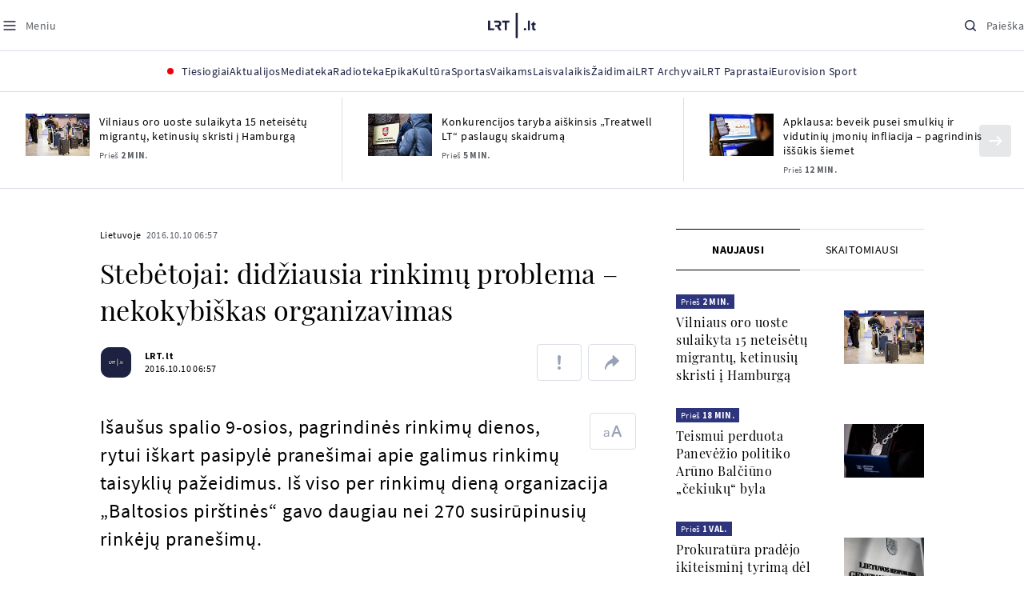

--- FILE ---
content_type: text/html
request_url: https://www.lrt.lt/naujienos/lietuvoje/2/150768/stebetojai-didziausia-rinkimu-problema-nekokybiskas-organizavimas
body_size: 25046
content:
<!DOCTYPE html>
<html lang="lt">
   <head>
<meta http-equiv="Content-Type" content="text/html; charset=utf-8">
<meta http-equiv="X-UA-Compatible" content="IE=edge">
<meta name="robots" content="max-image-preview:large" />
<meta name="viewport" content="width=device-width, initial-scale=1, maximum-scale=5">

<!-- Favicon Start -->
<link rel="apple-touch-icon" sizes="57x57" href="/images/favicons/apple-touch-icon-57x57.png?v=322">
<link rel="apple-touch-icon" sizes="60x60" href="/images/favicons/apple-touch-icon-60x60.png?v=322">
<link rel="apple-touch-icon" sizes="72x72" href="/images/favicons/apple-touch-icon-72x72.png?v=322">
<link rel="apple-touch-icon" sizes="76x76" href="/images/favicons/apple-touch-icon-76x76.png?v=322">
<link rel="apple-touch-icon" sizes="114x114" href="/images/favicons/apple-touch-icon-114x114.png?v=322">
<link rel="apple-touch-icon" sizes="120x120" href="/images/favicons/apple-touch-icon-120x120.png?v=322">
<link rel="apple-touch-icon" sizes="144x144" href="/images/favicons/apple-touch-icon-144x144.png?v=322">
<link rel="apple-touch-icon" sizes="152x152" href="/images/favicons/apple-touch-icon-152x152.png?v=322">
<link rel="apple-touch-icon" sizes="180x180" href="/images/favicons/apple-touch-icon-180x180.png?v=322">
<link rel="icon" type="image/png" sizes="32x32" href="/images/favicons/favicon-32x32.png?v=322">
<link rel="icon" type="image/png" sizes="192x192" href="/images/favicons/android-chrome-192x192.png?v=322">
<link rel="icon" type="image/png" sizes="16x16" href="/images/favicons/favicon-16x16.png?v=322">
<link rel="icon" type="image/png" sizes="512x512" href="/images/favicons/favicon-512x512.png?v=322">
<link rel="manifest" href="/images/favicons/site.webmanifest?v=322">
<link rel="mask-icon" href="/images/favicons/safari-pinned-tab.svg?v=322" color="#016ca8">
<link rel="shortcut icon" href="/images/favicons/favicon.ico?v=322">
<meta name="msapplication-TileColor" content="#ffffff">
<meta name="msapplication-TileImage" content="/images/favicons/mstile-144x144.png?v=322">
<meta name="msapplication-config" content="/images/favicons/browserconfig.xml?v=322">
<meta name="theme-color" content="#ffffff">
<!-- Favicon End -->
<meta name="apple-itunes-app" content="app-id=999758256, app-argument=https://www.lrt.lt/">
<!-- Google Tag Manager -->
<script data-cookieconsent="ignore">
window.addEventListener('load', function() {
    (function(w,d,s,l,i){w[l]=w[l]||[];w[l].push({'gtm.start':
    new Date().getTime(),event:'gtm.js'});var f=d.getElementsByTagName(s)[0],
    j=d.createElement(s),dl=l!='dataLayer'?'&l='+l:'';j.async=true;j.src=
    'https://www.googletagmanager.com/gtm.js?id='+i+dl;f.parentNode.insertBefore(j,f);
    })(window,document,'script','dataLayer','GTM-NNQ95HK');
});
</script>
<!-- End Google Tag Manager -->

<link rel="preload" href="/js/app.js?v=322" as="script">
<link rel="preload" href="/js/jquery/jquery-3.6.0.min.js" as="script">

<meta name="ROBOTS" content="INDEX"/>
<title>Stebėtojai: didžiausia rinkimų problema – nekokybiškas organizavimas  - LRT</title>
<link href="https://www.lrt.lt/naujienos/lietuvoje/2/150768/stebetojai-didziausia-rinkimu-problema-nekokybiskas-organizavimas" rel="canonical">
<meta content="id" content="150768" /><meta content="Išaušus spalio 9-osios, pagrindinės rinkimų dienos, rytui iškart pasipylė pranešimai apie galimus rinkimų taisyklių paže..." name="description"/>
<meta itemprop="datePublished" content="2016-10-10T03:57:00Z"/>
<meta property="fb:app_id" content="470743216272990"/>
<meta property="fb:pages" content="128572499128"/>
<meta property="og:site_name" content="lrt.lt"/>
	<meta content="article" property="og:type"/>
<meta content="lt_LT" property="og:locale"/>
<meta content="https://www.lrt.lt/naujienos/lietuvoje/2/150768/stebetojai-didziausia-rinkimu-problema-nekokybiskas-organizavimas" property="og:url"/>
<meta property="article:published_time" content="2016-10-10T03:57:00Z"/>
<meta property="article:author" content="https://www.facebook.com/lrtlt"/>
<meta content="https://www.facebook.com/lrtlt" property="article:publisher"/>
<meta content="Stebėtojai: didžiausia rinkimų problema – nekokybiškas organizavimas " property="og:title"/>
<meta property="lrt_authors" content="LRT.lt"/>
<meta property="author" content="LRT.lt"/>
<meta property="lrt_section" content="Lietuvoje,naujienos"/>

<meta content="Išaušus spalio 9-osios, pagrindinės rinkimų dienos, rytui iškart pasipylė pranešimai apie galimus rinkimų taisyklių paže..." property="og:description" />


		
<script type="application/ld+json">
{
   "description" : "Išaušus spalio 9-osios, pagrindinės rinkimų dienos, rytui iškart pasipylė pranešimai apie galimus rinkimų taisyklių pažeidimus. Iš viso per rinkimų dieną organizacija „Baltosios pirštinės“ gavo daugiau nei 270 susirūpinusių rinkėjų pranešimų.",
   "publisher" : {
      "@type" : "NewsMediaOrganization",
      "logo" : {
         "@type" : "ImageObject",
         "url" : "https://www.lrt.lt/images/lrt_lt_logo.jpg"
      },
      "name" : "lrt.lt"
   },
   "@type" : "NewsArticle",
   "genre" : "Lietuvoje",
   "author" : [
      {
         "@type" : "Person",
         "url" : "https://www.lrt.lt/author/lrt-lt-500005",
         "name" : "LRT.lt"
      }
   ],
   "@context" : "https://schema.org",
   "headline" : "Stebėtojai: didžiausia rinkimų problema – nekokybiškas organizavimas ",
   "mainEntityOfPage" : "https://www.lrt.lt/naujienos/lietuvoje/2/150768/stebetojai-didziausia-rinkimu-problema-nekokybiskas-organizavimas",
   "thumbnailUrl" : "https://www.lrt.lt/images/logo/default_thumbnail.jpg",
   "datePublished" : "2016-10-10T03:57:00Z",
   "url" : "https://www.lrt.lt/naujienos/lietuvoje/2/150768/stebetojai-didziausia-rinkimu-problema-nekokybiskas-organizavimas",
   "keywords" : "Baltosios pirštinės,Seimo rinkimai 2016"
}
  </script>

<script type="application/ld+json">
{
  "@context": "http://schema.org",
  "@type": "BreadcrumbList",
  "itemListElement": [{
    "@type": "ListItem",
    "position": 1,
    "item": {
	  "@id": "https://www.lrt.lt/",
      "name": "www.lrt.lt"
    }
  },{
    "@type": "ListItem",
    "position": 2,
    "item": {
      "@id": "https://www.lrt.lt/naujienos/lietuvoje/", 
      "name": "Lietuvoje"
    }
  }]
}
</script>


<script type="text/javascript">
	if (location && location.host && location.host.match(/lrt\.lt/)) {
			(function(j, c) {
		var s = function(o) {
			var t = document.createElement('script');
			for (var p in o) {t[p] = o[p];};
			return t;
		};
		var p = s({src: j, defer: true, async: true, onload: c});
		var i = document.getElementsByTagName('script')[0];
		i.parentNode.insertBefore(p, i);
	})('//peach-static.ebu.io/peach-collector-1.x.min.js', PeachCollectorLoaded);
	function PeachCollectorLoaded() {
	var _pc = window._pc = new PeachCollector(window);
		var s = location.pathname;
		var article_id = '150768';
		// only content page
		if(s.split('/').length <= 3) return;
		// only news
		var nl = ['naujienos', 'news-in-english', 'novosti'];
		if(!s.split('/').filter(function(f) {
			return nl.indexOf(f) > -1
		}).length > 0) return;
		// identify language
		var lang = 'lt';
		_pc.init('ltlrt00000000050')
		 .enableTracking()
		 .sendArticleStartEvent(article_id, null, {lang: lang});
		 //.sendPageViewEvent(null, null, null, {lang: lang});
	}
}
</script>
<link type="text/css" rel="stylesheet" href="/css/app.css?v=322">
<style>
    #js-news-list-feed-horizontal div.info-block a  { display:none }
</style>
<script type="text/javascript" src="/js/app.head.js?v=322"></script>

<script async src="https://www.googletagservices.com/tag/js/gpt.js"></script>
<script>
    var googletag = googletag || {};
    googletag.cmd = googletag.cmd || [];
</script>
<script>

 // GPT slots
 var gptAdSlots = [];
 googletag.cmd.push(function() {

   // Define a size mapping object. The first parameter to addSize is
   // a viewport size, while the second is a list of allowed ad sizes.
   var mapping1 = googletag.sizeMapping().
    addSize([0, 0], []).
    addSize([1050, 200], [[1200,250], [1200,150], [1024, 120], [970, 250], [970, 90], [970, 66], [960, 90], [950, 90], [930, 180], [750, 200], [750, 100]]).
    addSize([768, 200], [[750, 200], [750, 100]]).
    addSize([320, 400], [[320, 50], [300, 50]]).
    build(); 
   var mapping2 = googletag.sizeMapping(). 
   // Accepts both common mobile banner formats
   addSize([320, 400], [[300, 250], [320, 50], [300, 50]]). 
   addSize([320, 700], [300, 250]).
    build();
    var mapping3 = googletag.sizeMapping(). 
   // Accepts both common mobile banner formats
   addSize([768, 600], [[300, 600], [300, 250]]). 
    build();

   // Define the GPT slot
   gptAdSlots[0] = googletag.defineSlot('/21713852842/Lietuvoje_1200x250_1', [[1200,250], [1200,150], [1024, 120], [970, 250], [970, 90], [970, 90], [970, 66], [960, 90], [950, 90], [930, 180], [750, 200], [750, 100]], 'd0')
       .defineSizeMapping(mapping1)
       .addService(googletag.pubads());
   gptAdSlots[1] = googletag.defineSlot('/21713852842/Lietuvoje_300x600_1', [[300, 600], [300, 250]], 'd1')
       .defineSizeMapping(mapping3)
       .addService(googletag.pubads());
   gptAdSlots[2] = googletag.defineSlot('/21713852842/Lietuvoje_300x250_text_1', [[300, 250], [320,50], [300,50]], 'd2')
       .defineSizeMapping(mapping2)
       .addService(googletag.pubads());
   gptAdSlots[3] = googletag.defineSlot('/21713852842/Lietuvoje_300x250_text_2', [[300, 250], [320,50], [300,50]], 'd3')
       .defineSizeMapping(mapping2)
       .addService(googletag.pubads());

   // Start ad fetching
   googletag.pubads().collapseEmptyDivs();
   googletag.pubads().enableSingleRequest();
   googletag.enableServices();
 });
</script>

  
<script type="text/javascript">
  if(window !== window.top){
      var parentURL = document.referrer;
      if (parentURL.indexOf('lrt.lt') > 0);           
      else location.replace('https://www2.lrt.lt/iframe1.html');   
  }
</script>
  

      <meta property="lrt_type" content="news_article"/>
      <script type="text/javascript">
      <!--//--><![CDATA[//><!--
      function gemius_player_pending(obj,fun) {obj[fun] = obj[fun] || function() {var x =
      window['gemius_player_data'] = window['gemius_player_data'] || [];
      x[x.length]=[this,fun,arguments];};};
      gemius_player_pending(window,"GemiusPlayer");
      gemius_player_pending(GemiusPlayer.prototype,"newProgram");
      gemius_player_pending(GemiusPlayer.prototype,"newAd");
      gemius_player_pending(GemiusPlayer.prototype,"adEvent");
      gemius_player_pending(GemiusPlayer.prototype,"programEvent");
      (function(d,t) {try {var gt=d.createElement(t),s=d.getElementsByTagName(t)[0],
      l='http'+((location.protocol=='https:')?'s':''); gt.setAttribute('async','async');
      gt.setAttribute('defer','defer'); gt.src=l+'://galt.hit.gemius.pl/gplayer.js';
      s.parentNode.insertBefore(gt,s);} catch (e) {}})(document,'script');
      //--><!]]>
</script>
      <style>
      div.flourish-credit { display:none !important }
      </style>
   </head>
   <body class="page"><!--googleoff: all-->            


        <script type="text/javascript">window.lrtMenu = {"id":2,"locale":"lt","created_at":"2022-05-08T10:03:25.725Z","updated_at":"2025-09-04T19:01:53.741Z","items":[{"__component":"main-menu.menu-with-tags","id":2,"title":"Aktualijos","tagsGroupTitle":"Atraskite","links":[{"id":3,"title":"Lietuvoje","link":"/naujienos/lietuvoje","newWindow":false},{"id":4,"title":"Sveikata","link":"/naujienos/sveikata","newWindow":false},{"id":8,"title":"Verslas","link":"/naujienos/verslas","newWindow":false},{"id":52,"title":"Verslo pozicija","link":"/naujienos/verslo-pozicija","newWindow":false},{"id":44,"title":"Pasaulyje","link":"/naujienos/pasaulyje","newWindow":false},{"id":50,"title":"Nuomonės","link":"/naujienos/nuomones","newWindow":false},{"id":10,"title":"Eismas","link":"/naujienos/eismas","newWindow":false},{"id":5,"title":"Mokslas ir IT","link":"/naujienos/mokslas-ir-it","newWindow":false},{"id":61,"title":"Švietimas","link":"/naujienos/svietimas","newWindow":false},{"id":6,"title":"LRT Tyrimai","link":"/naujienos/lrt-tyrimai","newWindow":false},{"id":7,"title":"LRT Faktai","link":"/tema/lrt-faktai","newWindow":false},{"id":28,"title":"Tavo LRT","link":"/naujienos/tavo-lrt ","newWindow":false},{"id":46,"title":"Lituanica","link":"/lituanica","newWindow":false},{"id":51,"title":"Pozicija","link":"/naujienos/pozicija","newWindow":false},{"id":47,"title":"LRT English","link":"/en/news-in-english","newWindow":false},{"id":45,"title":"LRT Новости","link":"/ru/novosti","newWindow":false},{"id":48,"title":"LRT Wiadomości","link":"/pl/wiadomosci","newWindow":false},{"id":49,"title":"LRT Новини","link":"/ua/novini","newWindow":false}],"tags":[{"id":3,"title":"Rusijos karas prieš Ukrainą","link":"/tema/rusijos-karas-pries-ukraina","isImportant":true,"newWindow":false},{"id":10,"title":"LRT ieško sprendimų","link":"/tema/lrt-iesko-sprendimu","isImportant":false,"newWindow":false},{"id":11,"title":"LRT girdi","link":"/tema/lrt-girdi","isImportant":false,"newWindow":false},{"id":5,"title":"LRT Trumpai","link":"/tema/lrt-trumpai","isImportant":false,"newWindow":false}]},{"__component":"main-menu.menu-link","id":13,"title":"Mediateka","link":"/mediateka","newWindow":false},{"__component":"main-menu.menu-link","id":14,"title":"Radioteka","link":"/radioteka","newWindow":false},{"__component":"main-menu.menu-link","id":8,"title":"Epika","link":"https://epika.lrt.lt","newWindow":true},{"__component":"main-menu.menu-link","id":11,"title":"Kultūra","link":"/naujienos/kultura","newWindow":false},{"__component":"main-menu.menu-link","id":9,"title":"Sportas","link":"/naujienos/sportas","newWindow":false},{"__component":"main-menu.menu-with-articles","id":8,"title":"Vaikams","articelApiUrl":" /api/search?count=3&term=/vaikams","links":[{"id":39,"title":"Pradžia","link":"/vaikams","newWindow":false},{"id":40,"title":"Filmai","link":"https://epika.lrt.lt/vaikams","newWindow":false},{"id":41,"title":"Vakaro pasaka","link":"/tema/vakaro-pasaka","newWindow":false},{"id":42,"title":"Žaidimai","link":"/tema/zaidimai-vaikams","newWindow":false},{"id":43,"title":"Mokykla","link":"/mediateka/rekomenduojame/mokykla","newWindow":false}],"articles":[{"img_w_h":"1.0","photo_horizontal":0,"is_series":0,"category_img_path_postfix":".jpg","article_has_audiovideo":0,"season_url":"/radioteka/laida/vakaro-pasaka/2025","is_videoteka":1,"n18":0,"photo_count":0,"is_audio":1,"img":"/img/2025/12/11/2263865-470577-{WxH}.jpg","type":7,"article_category_id":0,"img_path_prefix":"/img/2025/12/11/2263865-470577-","rank":1,"photo_horizontal_small":0,"img_path_postfix":".jpg","category_title":"Vakaro pasaka","subtitle":"","item_date":"2025.12.11 20:05","year_interval":8,"main_category_title":"Vakaro pasaka","badges_html":"","id":2772418,"channel":3,"epika_valid_days":"","curr_category_title":"2025","genre_list":[{"id":909,"title":"Pasaka"}],"item_date_iso8601":"2025-12-11T18:05:00Z","is_epika":0,"category_url":"/mediateka/audio/vakaro-pasaka","category_filter":1,"photo_id":2263865,"duration_sec":1490,"age_restriction":"","category_img_path_prefix":"/img/2025/04/01/2032828-433764-","url":"/radioteka/irasas/2000583161/johnny-gruelle-skudurines-onutes-pasakeles-i-dalis","read_count":264,"is_video":0,"title":"Johnny Gruelle. „Skudurinės Onutės pasakėlės“. I dalis","heritage":0,"is_movie":0,"fb_share_count":0},{"is_series":0,"photo_horizontal":0,"img_w_h":"1.0","n18":0,"article_has_audiovideo":0,"category_img_path_postfix":".jpg","season_url":"/radioteka/laida/vakaro-pasaka/2025","is_videoteka":1,"is_audio":1,"photo_count":0,"type":7,"img":"/img/2025/12/10/2262464-259646-{WxH}.jpg","photo_horizontal_small":0,"rank":1,"article_category_id":0,"img_path_prefix":"/img/2025/12/10/2262464-259646-","item_date":"2025.12.10 20:05","category_title":"Vakaro pasaka","img_path_postfix":".jpg","subtitle":"","main_category_title":"Vakaro pasaka","year_interval":8,"channel":3,"id":2771411,"badges_html":"","epika_valid_days":"","category_url":"/mediateka/audio/vakaro-pasaka","is_epika":0,"genre_list":[{"id":909,"title":"Pasaka"}],"curr_category_title":"2025","item_date_iso8601":"2025-12-10T18:05:00Z","duration_sec":787,"photo_id":2262464,"category_filter":1,"age_restriction":"","heritage":0,"title":"Selemonas Paltanavičius. „Žiemos lediniai batai“","url":"/radioteka/irasas/2000582126/selemonas-paltanavicius-ziemos-lediniai-batai","read_count":644,"is_video":0,"category_img_path_prefix":"/img/2025/04/01/2032828-433764-","fb_share_count":0,"is_movie":0},{"type":6,"img":"/img/2025/12/10/2261818-62776-{WxH}.jpg","photo_count":0,"is_audio":0,"category_img_path_postfix":"","article_has_audiovideo":0,"is_videoteka":1,"season_url":"/mediateka/video/paneik/2025","n18":0,"img_w_h":"1.8","is_series":0,"photo_horizontal":1,"badges_html":"","channel":6,"id":2771187,"year_interval":8,"main_category_title":"Paneik","item_date":"2025.12.10 18:00","img_path_postfix":".jpg","category_title":"Paneik","subtitle":"","rank":1,"article_category_id":0,"img_path_prefix":"/img/2025/12/10/2261818-62776-","photo_horizontal_small":0,"category_filter":1,"duration_sec":1185,"photo_id":2261818,"genre_list":"","curr_category_title":"2025","item_date_iso8601":"2025-12-10T16:00:00Z","is_epika":0,"category_url":"/mediateka/video/paneik","epika_valid_days":"","fb_share_count":0,"is_movie":0,"url":"/mediateka/irasas/2000582056/paneik-politikai-privalo-tureti-aukstaji-issilavinima-politika-su-paul-de-miko","read_count":17,"is_video":1,"category_img_path_prefix":"","heritage":0,"title":"„Paneik“: politikai privalo turėti aukštąjį išsilavinimą | Politika su Paul de Miko","age_restriction":""}]},{"__component":"main-menu.menu-with-articles","id":10,"title":"Laisvalaikis","articelApiUrl":"/api/search?page=1&count=3&exact=1&&term=/muzika&order=desc","links":[{"id":60,"title":"Muzika","link":"/naujienos/muzika","newWindow":false},{"id":59,"title":"Laisvalaikis","link":"/naujienos/laisvalaikis","newWindow":false}],"articles":[{"title":"Svečiuose „punktò“","heritage":0,"category_img_path_prefix":"/img/2025/10/03/2201936-328532-","is_video":0,"url":"/radioteka/irasas/2000583163/sveciuose-punkto","read_count":9,"age_restriction":"","is_movie":0,"fb_share_count":0,"is_epika":0,"category_url":"/mediateka/audio/raudonos-rozes-radijas","item_date_iso8601":"2025-12-11T18:00:00Z","genre_list":"","curr_category_title":"2025","epika_valid_days":"","photo_id":2263890,"duration_sec":3600,"category_filter":1,"subtitle":"","img_path_postfix":".jpg","category_title":"Raudonos rožės radijas","item_date":"2025.12.11 20:00","photo_horizontal_small":0,"article_category_id":0,"img_path_prefix":"/img/2025/12/11/2263890-540357-","rank":1,"id":2772424,"channel":5,"badges_html":"","main_category_title":"Raudonos rožės radijas","year_interval":8,"n18":0,"season_url":"/radioteka/laida/raudonos-rozes-radijas/2025","is_videoteka":1,"article_has_audiovideo":0,"category_img_path_postfix":".jpg","photo_horizontal":0,"is_series":0,"img_w_h":"1.0","img":"/img/2025/12/11/2263890-540357-{WxH}.jpg","type":7,"is_audio":1,"photo_count":0},{"category_title":"Vakaras: kūrybos, jubiliejinis, minėjimo,šventinis","img_path_postfix":".jpg","subtitle":"","item_date":"2025.12.11 19:02","photo_horizontal_small":0,"article_category_id":0,"img_path_prefix":"/img/2025/12/11/2262990-524286-","rank":1,"channel":0,"id":2757157,"badges_html":"","main_category_title":"Vakaras: kūrybos, jubiliejinis, minėjimo,šventinis","year_interval":8,"n18":0,"category_img_path_postfix":"","article_has_audiovideo":0,"is_videoteka":1,"season_url":"/mediateka/video/vakaras-kurybos-jubiliejinis-minejimo-sventinis/2025","photo_horizontal":1,"is_series":0,"img_w_h":"1.8","img":"/img/2025/12/11/2262990-524286-{WxH}.jpg","type":6,"is_audio":0,"photo_count":0,"title":"85 plius... Juozas Budraitis","heritage":0,"category_img_path_prefix":"","read_count":67,"url":"/mediateka/irasas/2000568052/85-plius-juozas-budraitis","is_video":1,"age_restriction":"","is_movie":0,"fb_share_count":0,"category_url":"/mediateka/video/vakaras-kurybos-jubiliejinis-minejimo-sventinis","is_epika":0,"curr_category_title":"2025","genre_list":"","item_date_iso8601":"2025-12-11T17:02:00Z","epika_valid_days":"","photo_id":2262990,"duration_sec":5087,"category_filter":1},{"season_url":"/radioteka/laida/klasikos-koncertu-sale/2025","is_videoteka":1,"category_img_path_postfix":".jpg","article_has_audiovideo":0,"n18":0,"img_w_h":"1.0","is_series":0,"photo_horizontal":0,"type":7,"img":"/img/2025/12/11/2263862-241330-{WxH}.jpg","photo_count":0,"is_audio":1,"item_date":"2025.12.11 19:00","subtitle":"","img_path_postfix":".jpg","category_title":"Klasikos koncertų salė","rank":1,"img_path_prefix":"/img/2025/12/11/2263862-241330-","article_category_id":0,"photo_horizontal_small":0,"badges_html":"","channel":4,"id":2772420,"year_interval":8,"main_category_title":"Klasikos koncertų salė","item_date_iso8601":"2025-12-11T17:00:00Z","curr_category_title":"2025","genre_list":[{"title":"Klasikinė muzika","id":969},{"id":262,"title":"Koncertas/Gyvas pasirodymas"}],"category_url":"/mediateka/audio/klasikos-koncertu-sale","is_epika":0,"epika_valid_days":"","category_filter":1,"duration_sec":5694,"photo_id":2263862,"is_video":0,"read_count":3,"url":"/radioteka/irasas/2000583162/cecile-mclorin-salvant-leverkuzeno-dziazo-dienose","category_img_path_prefix":"/img/2025/04/01/2033098-101757-","heritage":0,"title":"Cécile McLorin Salvant Lėverkuzeno džiazo dienose","age_restriction":"","fb_share_count":0,"is_movie":0}]},{"__component":"main-menu.menu-link","id":16,"title":"Mano kraštas","link":"/mano-krastas","newWindow":false},{"__component":"main-menu.menu-link","id":15,"title":"LRT Archyvai","link":"https://archyvai.lrt.lt/paveldas","newWindow":false},{"__component":"main-menu.menu-link","id":111,"title":"LRT Paprastai","link":"/naujienos/lrt-paprastai","newWindow":false},{"__component":"main-menu.menu-link","id":112,"title":"Eurovision Sport","link":"/projektai/eurovision-sport","newWindow":false}],"localizations":[{"id":1,"locale":null},{"id":3,"locale":"ru"},{"id":4,"locale":"en"}]};</script>
    
    
    
    
<header class="the-header sticky-header" id="the-header">
<script src="/static/menu/burger-menu-js-data.js"></script>
<div class="the-header__top">
          <div class="the-header__left">
              <button aria-label="Meniu" class="the-header__button the-header__button--menu btn btn--reset js-menu-block-button" type="button">
                  <svg class="svg-icon svg-icon--menu " width="20" height="20" viewBox="0 0 20 20" fill="none" xmlns="http://www.w3.org/2000/svg">
          <path d="M3.125 10H16.875" stroke="#1D2142" stroke-width="1.5" stroke-linecap="round" stroke-linejoin="round"></path>
          <path d="M3.125 5H16.875" stroke="#1D2142" stroke-width="1.5" stroke-linecap="round" stroke-linejoin="round"></path>
          <path d="M3.125 15H16.875" stroke="#1D2142" stroke-width="1.5" stroke-linecap="round" stroke-linejoin="round"></path>
        </svg>
        <svg class="svg-icon svg-icon--close " width="20" height="20" viewBox="0 0 20 20" fill="none" xmlns="http://www.w3.org/2000/svg">
          <path d="M15.625 4.375L4.375 15.625" stroke="#1D2142" stroke-width="1.5" stroke-linecap="round" stroke-linejoin="round"></path>
          <path d="M15.625 15.625L4.375 4.375" stroke="#1D2142" stroke-width="1.5" stroke-linecap="round" stroke-linejoin="round"></path>
        </svg>
                  <span class="the-header__button-text text-capitalize">Meniu</span>
              </button>
          </div>

          <div class="the-header__center">
              <a class="logo " title="LRT.LT" aria-label="LRT.LT" href="/">
                                                     
                    <svg class="svg-logo svg-logo--lrt " width="60" height="32" viewBox="0 0 60 32" fill="none" xmlns="http://www.w3.org/2000/svg">
    <path fill-rule="evenodd" clip-rule="evenodd" d="M14.0715 17.2556C15.9161 16.7523 16.6021 15.0388 16.6021 13.6811C16.6021 11.3264 15.0036 9.74512 12.6242 9.74512H7.76465V12.1297H12.259C13.2551 12.1297 13.9248 12.7614 13.9248 13.6811C13.9248 14.6008 13.2551 15.2184 12.259 15.2184H8.92695V17.6017H11.4024L13.6872 21.8752H16.703L14.0715 17.2556Z" fill="#1C2142"></path>
    <path fill-rule="evenodd" clip-rule="evenodd" d="M17.7705 9.74463V12.1255H20.925V21.8705H23.5512V12.1255H26.704V9.74463H17.7705Z" fill="#1C2142"></path>
    <path fill-rule="evenodd" clip-rule="evenodd" d="M2.625 19.4893V9.74512H0V21.8706H7.76311V19.4893H2.625Z" fill="#1C2142"></path>
    <path fill-rule="evenodd" clip-rule="evenodd" d="M46.2386 19.0039C45.4314 19.0039 44.7495 19.7067 44.7495 20.5378C44.7495 21.3694 45.4314 22.0718 46.2386 22.0718C47.0457 22.0718 47.7276 21.3694 47.7276 20.5378C47.7276 19.7067 47.0457 19.0039 46.2386 19.0039Z" fill="#1C2142"></path>
    <path fill-rule="evenodd" clip-rule="evenodd" d="M49.9517 21.8748H52.3209V9.75928H49.9517V21.8748Z" fill="#1C2142"></path>
    <path fill-rule="evenodd" clip-rule="evenodd" d="M59.2236 19.5728L59.1263 19.6729C59.0184 19.7847 58.7241 19.8999 58.4184 19.8999C58.0025 19.8999 57.7341 19.5591 57.7341 19.0329V15.2096H59.4376V13.056H57.7341V10.6909H57.4726L53.9565 14.1536V15.2096H55.3471V19.6418C55.3471 21.2202 56.222 22.0896 57.8095 22.0896C58.8611 22.0896 59.4218 21.7762 59.7068 21.5131L59.7441 21.4787L59.2236 19.5728Z" fill="#1C2142"></path>
    <path fill-rule="evenodd" clip-rule="evenodd" d="M34.584 31.6222H37.2102V0H34.584V31.6222Z" fill="#1C2142"></path>
</svg>

                
            


                </a>

          </div>

          <div class="the-header__right">
              <button aria-label="Paieška" class="the-header__button the-header__button--search btn btn--reset js-quick-search" type="button">
                  <svg class="svg-icon svg-icon--search " width="20" height="20" viewBox="0 0 20 20" fill="none" xmlns="http://www.w3.org/2000/svg">
            <path d="M9.21887 14.6877C12.2392 14.6877 14.6877 12.2392 14.6877 9.21887C14.6877 6.1985 12.2392 3.75 9.21887 3.75C6.1985 3.75 3.75 6.1985 3.75 9.21887C3.75 12.2392 6.1985 14.6877 9.21887 14.6877Z" stroke="#1D2142" stroke-width="1.5" stroke-linecap="round" stroke-linejoin="round"></path>
            <path d="M13.0869 13.0857L16.251 16.2498" stroke="#1D2142" stroke-width="1.5" stroke-linecap="round" stroke-linejoin="round"></path>
          </svg>
          <svg class="svg-icon svg-icon--close " width="20" height="20" viewBox="0 0 20 20" fill="none" xmlns="http://www.w3.org/2000/svg">
            <path d="M15.625 4.375L4.375 15.625" stroke="#1D2142" stroke-width="1.5" stroke-linecap="round" stroke-linejoin="round"></path>
            <path d="M15.625 15.625L4.375 4.375" stroke="#1D2142" stroke-width="1.5" stroke-linecap="round" stroke-linejoin="round"></path>
          </svg>
                  <span class="the-header__button-text text-capitalize">Paieška</span>
              </button>
          </div>
      </div>
    <div class="the-header__menu"><div class="container">
<div id="js-live-channel-list-block-trigger">
          <button class="the-header__main-menu-link" type="button">
            <div class="live-icon live-icon--xs">
  <span class="live-icon__ring"></span>
  <span class="live-icon__circle"></span>
</div>

            <span class="ml-10">Tiesiogiai</span>
          </button>
        </div>
    <div class="the-header__main-menu-item js-main-menu-item" data-index="0">
        <button class="the-header__main-menu-link " type="button">            <span>Aktualijos</span>
</button>    </div>
    <div class="the-header__main-menu-item js-main-menu-item">
        <a href="/mediateka" class="the-header__main-menu-link " title="Mediateka" target="_self">
                    <span>Mediateka</span>
        </a>
    </div>
    <div class="the-header__main-menu-item js-main-menu-item">
        <a href="/radioteka" class="the-header__main-menu-link " title="Radioteka" target="_self">
                    <span>Radioteka</span>
        </a>
    </div>
    <div class="the-header__main-menu-item js-main-menu-item">
        <a href="https://epika.lrt.lt/" class="the-header__main-menu-link " title="Epika" target="_blank">
                    <span>Epika</span>
        </a>
    </div>
    <div class="the-header__main-menu-item js-main-menu-item">
        <a href="/naujienos/kultura" class="the-header__main-menu-link " title="Kultūra" target="_self">
                    <span>Kultūra</span>
        </a>
    </div>
    <div class="the-header__main-menu-item js-main-menu-item">
        <a href="https://www.lrt.lt/naujienos/sportas" class="the-header__main-menu-link " title="Sportas" target="_self">
                    <span>Sportas</span>
        </a>
    </div>
    <div class="the-header__main-menu-item js-main-menu-item" data-index="6">
        <button class="the-header__main-menu-link " type="button">            <span>Vaikams</span>
</button>    </div>
    <div class="the-header__main-menu-item js-main-menu-item" data-index="7">
        <button class="the-header__main-menu-link " type="button">            <span>Laisvalaikis</span>
</button>    </div>
    <div class="the-header__main-menu-item js-main-menu-item">
        <a href="https://www.lrt.lt/zaidimai" class="the-header__main-menu-link " title="Žaidimai" target="_self">
                    <span>Žaidimai</span>
        </a>
    </div>
    <div class="the-header__main-menu-item js-main-menu-item">
        <a href="https://archyvai.lrt.lt/paveldas" class="the-header__main-menu-link " title="LRT Archyvai" target="_self">
                    <span>LRT Archyvai</span>
        </a>
    </div>
    <div class="the-header__main-menu-item js-main-menu-item">
        <a href="/naujienos/lrt-paprastai" class="the-header__main-menu-link " title="LRT Paprastai" target="_self">
                    <span>LRT Paprastai</span>
        </a>
    </div>
    <div class="the-header__main-menu-item js-main-menu-item">
        <a href="https://www.lrt.lt/projektai/eurovision-sport" class="the-header__main-menu-link " title="Eurovision Sport" target="_blank">
                    <span>Eurovision Sport</span>
        </a>
    </div>
 
</div></div> 
 



  </header>
    
            <div id="fb-root"></div>
<!-- Google Tag Manager (noscript) -->
<noscript><iframe src="https://www.googletagmanager.com/ns.html?id=GTM-NNQ95HK"
height="0" width="0" style="display:none;visibility:hidden" title="GTM"></iframe></noscript>
<!-- End Google Tag Manager (noscript) -->

<script type='text/javascript'>
    (function() {
        /** CONFIGURATION START **/
        var _sf_async_config = window._sf_async_config = (window._sf_async_config || {});

        _sf_async_config.uid = 65978; 
        _sf_async_config.domain = 'lrt.lt'; 
        _sf_async_config.flickerControl = false;
        _sf_async_config.useCanonical = true;
        _sf_async_config.useCanonicalDomain = true;
        
        if (document.head && document.head.querySelector) {
            if ( document.head.querySelector('[property="lrt_authors"]') ){
              _sf_async_config.authors = document.head.querySelector('[property="lrt_authors"]').content;
            }
            if ( document.head.querySelector('[property="lrt_section"]') ){
              _sf_async_config.sections = document.head.querySelector('[property="lrt_section"]').content;
            }
            if ( document.head.querySelector('[property="lrt_type"]') ){
              _sf_async_config.type = document.head.querySelector('[property="lrt_type"]').content;
            }
        }
        /** CONFIGURATION END **/
function loadChartbeat_mab() {
            var e = document.createElement('script');
            var n = document.getElementsByTagName('script')[0];
            e.type = 'text/javascript';
            e.async = true;
            e.src = '//static.chartbeat.com/js/chartbeat_mab.js';
            n.parentNode.insertBefore(e, n);
        }


        
        function loadChartbeat() {
            var e = document.createElement('script');
            var n = document.getElementsByTagName('script')[0];
            e.type = 'text/javascript';
            e.async = true;
            e.src = '//static.chartbeat.com/js/chartbeat.js';
            n.parentNode.insertBefore(e, n);
        }
        loadChartbeat();
        if (typeof(loadChartbeat_mab) === 'function') {
            loadChartbeat_mab();
        }
     })();
</script>


<script>
  window.fbAsyncInit = function() {
    FB.init({
      appId      : '470743216272990',
      xfbml      : true,
      version    : 'v11.0'
    });
    FB.AppEvents.logPageView();
  };

  (function(d, s, id){
     var js, fjs = d.getElementsByTagName(s)[0];
     if (d.getElementById(id)) {return;}
     js = d.createElement(s); js.id = id;
     js.src = "https://connect.facebook.net/lt_LT/sdk.js";
     fjs.parentNode.insertBefore(js, fjs);
   }(document, 'script', 'facebook-jssdk'));
</script>

  
      <main class="page__content container" id="page-content">
                      <!--googleoff: all-->
<section class="section section--full-width news-feed-horizontal">

    <div class="section__body ">
        <h2 class="section__title container my-20 sr-only">Naujienų srautas</h2>
        <div class="swipe-news-list swipe-news-list--sm swipe-news-list--auto swipe-news-list--full-width">
            <div class="swipe-news-list__container px-4 px-md-0">
                <div class="news-list news-list--feed-horizontal">
                    <div class="row row--md" id="js-news-list-feed-horizontal">
                            <div class="col">
                                <div class="news">
                                    <div class="media-block">
                                        <div class="media-block__container ">
                                            <div class="media-block__wrapper ">
<img class="media-block__image js-lazy lazy-load" src="/images/pxl.gif"  alt="Vilniaus oro uostas. Asociatyvi"  title="Vilniaus oro uostas. Asociatyvi" data-src="/img/2025/11/26/2249717-502687-150x84.jpg"/>    
                                            </div>
                                            <a tabindex="-1" class="media-block__link" href="/naujienos/lietuvoje/2/2814165/vilniaus-oro-uoste-sulaikyta-15-neteisetu-migrantu-ketinusiu-skristi-i-hamburga" aria-label="Vilniaus oro uoste sulaikyta 15 neteisėtų migrantų, ketinusių skristi į Hamburgą" title="Vilniaus oro uoste sulaikyta 15 neteisėtų migrantų, ketinusių skristi į Hamburgą"></a>
                                        </div>
                                    </div>
<div class="news__content">
         <div class="info-block ">

            <a class="info-block__link" href="/naujienos/lietuvoje" title="Lietuvoje">Lietuvoje</a>
   <span class="info-block__time-before" title="2026.01.22 11:20">
Prieš
   <strong>2 min.  </strong>
   </span>

      </div>
   <h3 class="news__title"><a href="/naujienos/lietuvoje/2/2814165/vilniaus-oro-uoste-sulaikyta-15-neteisetu-migrantu-ketinusiu-skristi-i-hamburga" title="Vilniaus oro uoste sulaikyta 15 neteisėtų migrantų, ketinusių skristi į Hamburgą">Vilniaus oro uoste sulaikyta 15 neteisėtų migrantų, ketinusių skristi į Hamburgą</a></h3>
</div>
                                </div>
                            </div>
                            <div class="col">
                                <div class="news">
                                    <div class="media-block">
                                        <div class="media-block__container ">
                                            <div class="media-block__wrapper ">
<img class="media-block__image js-lazy lazy-load" src="/images/pxl.gif"  alt="Konkurencijos taryba"  title="Konkurencijos taryba" data-src="/img/2023/11/27/1648701-945101-150x84.jpg"/>    
                                            </div>
                                            <a tabindex="-1" class="media-block__link" href="/naujienos/verslas/4/2814163/konkurencijos-taryba-aiskinsis-treatwell-lt-paslaugu-skaidruma" aria-label="Konkurencijos taryba aiškinsis „Treatwell LT“ paslaugų skaidrumą" title="Konkurencijos taryba aiškinsis „Treatwell LT“ paslaugų skaidrumą"></a>
                                        </div>
                                    </div>
<div class="news__content">
         <div class="info-block ">

            <a class="info-block__link" href="/naujienos/verslas" title="Verslas">Verslas</a>
   <span class="info-block__time-before" title="2026.01.22 11:17">
Prieš
   <strong>5 min.  </strong>
   </span>

      </div>
   <h3 class="news__title"><a href="/naujienos/verslas/4/2814163/konkurencijos-taryba-aiskinsis-treatwell-lt-paslaugu-skaidruma" title="Konkurencijos taryba aiškinsis „Treatwell LT“ paslaugų skaidrumą">Konkurencijos taryba aiškinsis „Treatwell LT“ paslaugų skaidrumą</a></h3>
</div>
                                </div>
                            </div>
                            <div class="col">
                                <div class="news">
                                    <div class="media-block">
                                        <div class="media-block__container ">
                                            <div class="media-block__wrapper ">
<img class="media-block__image js-lazy lazy-load" src="/images/pxl.gif"  alt="Infliacija"  title="Infliacija" data-src="/img/2023/02/15/1449187-694801-150x84.jpg"/>    
                                            </div>
                                            <a tabindex="-1" class="media-block__link" href="/naujienos/verslas/4/2814157/apklausa-beveik-pusei-smulkiu-ir-vidutiniu-imoniu-infliacija-pagrindinis-issukis-siemet" aria-label="Apklausa: beveik pusei smulkių ir vidutinių įmonių infliacija – pagrindinis iššūkis šiemet" title="Apklausa: beveik pusei smulkių ir vidutinių įmonių infliacija – pagrindinis iššūkis šiemet"></a>
                                        </div>
                                    </div>
<div class="news__content">
         <div class="info-block ">

            <a class="info-block__link" href="/naujienos/verslas" title="Verslas">Verslas</a>
   <span class="info-block__time-before" title="2026.01.22 11:10">
Prieš
   <strong>12 min.  </strong>
   </span>

      </div>
   <h3 class="news__title"><a href="/naujienos/verslas/4/2814157/apklausa-beveik-pusei-smulkiu-ir-vidutiniu-imoniu-infliacija-pagrindinis-issukis-siemet" title="Apklausa: beveik pusei smulkių ir vidutinių įmonių infliacija – pagrindinis iššūkis šiemet">Apklausa: beveik pusei smulkių ir vidutinių įmonių infliacija – pagrindinis iššūkis šiemet</a></h3>
</div>
                                </div>
                            </div>
                            <div class="col">
                                <div class="news">
                                    <div class="media-block">
                                        <div class="media-block__container ">
                                            <div class="media-block__wrapper ">
<img class="media-block__image js-lazy lazy-load" src="/images/pxl.gif"  alt="CO2 terminalo darbai. Asociatyvi"  title="CO2 terminalo darbai. Asociatyvi" data-src="/img/2026/01/22/2294827-504412-150x84.jpg"/>    
                                            </div>
                                            <a tabindex="-1" class="media-block__link" href="/naujienos/verslas/4/2814147/sweco-lietuva-uz-0-28-mln-euru-atliks-co2-terminalo-klaipedoje-parengiamuosius-darbus" aria-label="„Sweco Lietuva“ už 0,28 mln. eurų atliks CO2 terminalo Klaipėdoje parengiamuosius darbus" title="„Sweco Lietuva“ už 0,28 mln. eurų atliks CO2 terminalo Klaipėdoje parengiamuosius darbus"></a>
                                        </div>
                                    </div>
<div class="news__content">
         <div class="info-block ">

            <a class="info-block__link" href="/naujienos/verslas" title="Verslas">Verslas</a>
   <span class="info-block__time-before" title="2026.01.22 11:07">
Prieš
   <strong>15 min.  </strong>
   </span>

      </div>
   <h3 class="news__title"><a href="/naujienos/verslas/4/2814147/sweco-lietuva-uz-0-28-mln-euru-atliks-co2-terminalo-klaipedoje-parengiamuosius-darbus" title="„Sweco Lietuva“ už 0,28 mln. eurų atliks CO2 terminalo Klaipėdoje parengiamuosius darbus">„Sweco Lietuva“ už 0,28 mln. eurų atliks CO2 terminalo Klaipėdoje parengiamuosius darbus</a></h3>
</div>
                                </div>
                            </div>
                            <div class="col">
                                <div class="news">
                                    <div class="media-block">
                                        <div class="media-block__container ">
                                            <div class="media-block__wrapper ">
<img class="media-block__image js-lazy lazy-load" src="/images/pxl.gif"  alt="Plikledis"  title="Plikledis" data-src="/img/2019/11/26/556867-773329-150x84.jpg"/>    
                                            </div>
                                            <a tabindex="-1" class="media-block__link" href="/naujienos/sveikata/682/2814132/traumatologas-apie-ziemos-traumas-dazniausiai-pasitaikantis-mitas-man-taip-nenutiks" aria-label="Traumatologas apie žiemos traumas: „Dažniausiai pasitaikantis mitas – „man taip nenutiks“" title="Traumatologas apie žiemos traumas: „Dažniausiai pasitaikantis mitas – „man taip nenutiks“"></a>
                                        </div>
                                    </div>
<div class="news__content">
         <div class="info-block ">

            <a class="info-block__link" href="/naujienos/sveikata" title="Sveikata">Sveikata</a>
   <span class="info-block__time-before" title="2026.01.22 11:05">
Prieš
   <strong>17 min.  </strong>
   </span>

      </div>
   <h3 class="news__title"><a href="/naujienos/sveikata/682/2814132/traumatologas-apie-ziemos-traumas-dazniausiai-pasitaikantis-mitas-man-taip-nenutiks" title="Traumatologas apie žiemos traumas: „Dažniausiai pasitaikantis mitas – „man taip nenutiks“">Traumatologas apie žiemos traumas: „Dažniausiai pasitaikantis mitas – „man taip nenutiks“</a></h3>
</div>
                                </div>
                            </div>
                            <div class="col">
                                <div class="news">
                                    <div class="media-block">
                                        <div class="media-block__container ">
                                            <div class="media-block__wrapper ">
<img class="media-block__image js-lazy lazy-load" src="/images/pxl.gif"  alt="Teismas. Asociatyvi nuotr."  title="Teismas. Asociatyvi nuotr." data-src="/img/2025/07/10/2126270-664338-150x84.jpg"/>    
                                            </div>
                                            <a tabindex="-1" class="media-block__link" href="/naujienos/lietuvoje/2/2814150/teismui-perduota-panevezio-politiko-aruno-balciuno-cekiuku-byla" aria-label="Teismui perduota Panevėžio politiko Arūno Balčiūno „čekiukų“ byla" title="Teismui perduota Panevėžio politiko Arūno Balčiūno „čekiukų“ byla"></a>
                                        </div>
                                    </div>
<div class="news__content">
         <div class="info-block ">

            <a class="info-block__link" href="/naujienos/lietuvoje" title="Lietuvoje">Lietuvoje</a>
   <span class="info-block__time-before" title="2026.01.22 11:04">
Prieš
   <strong>18 min.  </strong>
   </span>

      </div>
   <h3 class="news__title"><a href="/naujienos/lietuvoje/2/2814150/teismui-perduota-panevezio-politiko-aruno-balciuno-cekiuku-byla" title="Teismui perduota Panevėžio politiko Arūno Balčiūno „čekiukų“ byla">Teismui perduota Panevėžio politiko Arūno Balčiūno „čekiukų“ byla</a></h3>
</div>
                                </div>
                            </div>
                            <div class="col">
                                <div class="news">
                                    <div class="media-block">
                                        <div class="media-block__container ">
                                            <div class="media-block__wrapper ">
<img class="media-block__image js-lazy lazy-load" src="/images/pxl.gif"  alt="„Kesko Senukai Digital“"  title="„Kesko Senukai Digital“" data-src="/img/2021/03/30/861120-208376-150x84.jpg"/>    
                                            </div>
                                            <a tabindex="-1" class="media-block__link" href="/naujienos/verslas/4/2814148/teismas-is-dalies-patenkino-kesko-senukai-digital-skunda-gince-su-vvtat" aria-label="Teismas iš dalies patenkino „Kesko Senukai Digital“ skundą ginče su VVTAT" title="Teismas iš dalies patenkino „Kesko Senukai Digital“ skundą ginče su VVTAT"></a>
                                        </div>
                                    </div>
<div class="news__content">
         <div class="info-block ">

            <a class="info-block__link" href="/naujienos/verslas" title="Verslas">Verslas</a>
   <span class="info-block__time-before" title="2026.01.22 11:01">
Prieš
   <strong>21 min.  </strong>
   </span>

      </div>
   <h3 class="news__title"><a href="/naujienos/verslas/4/2814148/teismas-is-dalies-patenkino-kesko-senukai-digital-skunda-gince-su-vvtat" title="Teismas iš dalies patenkino „Kesko Senukai Digital“ skundą ginče su VVTAT">Teismas iš dalies patenkino „Kesko Senukai Digital“ skundą ginče su VVTAT</a></h3>
</div>
                                </div>
                            </div>
                            <div class="col">
                                <div class="news">
                                    <div class="media-block">
                                        <div class="media-block__container ">
                                            <div class="media-block__wrapper ">
<img class="media-block__image js-lazy lazy-load" src="/images/pxl.gif"  alt="Suomija"  title="Suomija" data-src="/img/2026/01/22/2294822-75925-150x84.jpg"/>    
                                            </div>
                                            <a tabindex="-1" class="media-block__link" href="/naujienos/pasaulyje/6/2814145/suomijos-zvalgyba-rusijos-trukdziai-didina-dronu-iskridimo-rizika" aria-label="Suomijos žvalgyba: Rusijos trukdžiai didina dronų įskridimo riziką" title="Suomijos žvalgyba: Rusijos trukdžiai didina dronų įskridimo riziką"></a>
                                        </div>
                                    </div>
<div class="news__content">
         <div class="info-block ">

            <a class="info-block__link" href="/naujienos/pasaulyje" title="Pasaulyje">Pasaulyje</a>
   <span class="info-block__time-before" title="2026.01.22 11:01">
Prieš
   <strong>21 min.  </strong>
   </span>

      </div>
   <h3 class="news__title"><a href="/naujienos/pasaulyje/6/2814145/suomijos-zvalgyba-rusijos-trukdziai-didina-dronu-iskridimo-rizika" title="Suomijos žvalgyba: Rusijos trukdžiai didina dronų įskridimo riziką">Suomijos žvalgyba: Rusijos trukdžiai didina dronų įskridimo riziką</a></h3>
</div>
                                </div>
                            </div>
                            <div class="col">
                                <div class="news">
                                    <div class="media-block">
                                        <div class="media-block__container ">
                                            <div class="media-block__wrapper ">
<img class="media-block__image js-lazy lazy-load" src="/images/pxl.gif"  alt="Novakas Džokovičius"  title="Novakas Džokovičius" data-src="/img/2026/01/22/2294797-448958-150x84.jpg"/>    
                                            </div>
                                            <a tabindex="-1" class="media-block__link" href="/naujienos/sportas/10/2814115/itala-sutriuskines-dzokovicius-iskriejo-i-treciaji-australian-open-etapa" aria-label="Italą sutriuškinęs Džokovičius įskriejo į trečiąjį „Australian Open“ etapą" title="Italą sutriuškinęs Džokovičius įskriejo į trečiąjį „Australian Open“ etapą"></a>
                                        </div>
                                    </div>
<div class="news__content">
         <div class="info-block ">

            <a class="info-block__link" href="/naujienos/sportas" title="Sportas">Sportas</a>
   <span class="info-block__time-before" title="2026.01.22 10:52">
Prieš
   <strong>30 min.  </strong>
   </span>

      </div>
   <h3 class="news__title"><a href="/naujienos/sportas/10/2814115/itala-sutriuskines-dzokovicius-iskriejo-i-treciaji-australian-open-etapa" title="Italą sutriuškinęs Džokovičius įskriejo į trečiąjį „Australian Open“ etapą">Italą sutriuškinęs Džokovičius įskriejo į trečiąjį „Australian Open“ etapą</a></h3>
</div>
                                </div>
                            </div>
                            <div class="col">
                                <div class="news">
                                    <div class="media-block">
                                        <div class="media-block__container ">
                                            <div class="media-block__wrapper ">
<img class="media-block__image js-lazy lazy-load" src="/images/pxl.gif"  alt="Šiaurės jūra. Asociatyvi nuotr."  title="Šiaurės jūra. Asociatyvi nuotr." data-src="/img/2026/01/22/2294802-402808-150x84.jpg"/>    
                                            </div>
                                            <a tabindex="-1" class="media-block__link" href="/naujienos/pasaulyje/6/2814131/nyderlandu-karinis-juru-laivynas-palydejo-itartinus-rusiskus-laivus-is-siaures-juros" aria-label="Nyderlandų karinis jūrų laivynas palydėjo įtartinus rusiškus laivus iš Šiaurės jūros" title="Nyderlandų karinis jūrų laivynas palydėjo įtartinus rusiškus laivus iš Šiaurės jūros"></a>
                                        </div>
                                    </div>
<div class="news__content">
         <div class="info-block ">

            <a class="info-block__link" href="/naujienos/pasaulyje" title="Pasaulyje">Pasaulyje</a>
   <span class="info-block__time-before" title="2026.01.22 10:50">
Prieš
   <strong>32 min.  </strong>
   </span>

      </div>
   <h3 class="news__title"><a href="/naujienos/pasaulyje/6/2814131/nyderlandu-karinis-juru-laivynas-palydejo-itartinus-rusiskus-laivus-is-siaures-juros" title="Nyderlandų karinis jūrų laivynas palydėjo įtartinus rusiškus laivus iš Šiaurės jūros">Nyderlandų karinis jūrų laivynas palydėjo įtartinus rusiškus laivus iš Šiaurės jūros</a></h3>
</div>
                                </div>
                            </div>
                            <div class="col">
                                <div class="news">
                                    <div class="media-block">
                                        <div class="media-block__container ">
                                            <div class="media-block__wrapper ">
<img class="media-block__image js-lazy lazy-load" src="/images/pxl.gif"  alt="Eitvydas Bajarūnas"  title="Eitvydas Bajarūnas" data-src="/img/2022/05/12/1259845-765310-150x84.jpg"/>    
                                            </div>
                                            <a tabindex="-1" class="media-block__link" href="/naujienos/verslo-pozicija/692/2814126/eitvydas-bajarunas-karinis-mobilumas-europoje-kaip-ginsimes-is-tikruju" aria-label="Eitvydas Bajarūnas. Karinis mobilumas Europoje: kaip ginsimės iš tikrųjų?" title="Eitvydas Bajarūnas. Karinis mobilumas Europoje: kaip ginsimės iš tikrųjų?"></a>
                                        </div>
                                    </div>
<div class="news__content">
         <div class="info-block ">

            <a class="info-block__link" href="/naujienos/verslo-pozicija" title="Verslo pozicija">Verslo pozicija</a>
   <span class="info-block__time-before" title="2026.01.22 10:32">
Prieš
   <strong>50 min.  </strong>
   </span>

      </div>
   <h3 class="news__title"><a href="/naujienos/verslo-pozicija/692/2814126/eitvydas-bajarunas-karinis-mobilumas-europoje-kaip-ginsimes-is-tikruju" title="Eitvydas Bajarūnas. Karinis mobilumas Europoje: kaip ginsimės iš tikrųjų?">Eitvydas Bajarūnas. Karinis mobilumas Europoje: kaip ginsimės iš tikrųjų?</a></h3>
</div>
                                </div>
                            </div>
                            <div class="col">
                                <div class="news">
                                    <div class="media-block">
                                        <div class="media-block__container ">
                                            <div class="media-block__wrapper ">
<img class="media-block__image js-lazy lazy-load" src="/images/pxl.gif"  alt="Nacionalinės premijos diplomas"  title="Nacionalinės premijos diplomas" data-src="/img/2025/02/13/1992257-138885-150x84.jpg"/>    
                                            </div>
                                            <a tabindex="-1" class="media-block__link" href="/naujienos/kultura/12/2814125/nacionaliniu-premiju-iteikimo-rengini-siuloma-organizuoti-kulturos-ministerijai" aria-label="Nacionalinių premijų įteikimo renginį siūloma organizuoti Kultūros ministerijai" title="Nacionalinių premijų įteikimo renginį siūloma organizuoti Kultūros ministerijai"></a>
                                        </div>
                                    </div>
<div class="news__content">
         <div class="info-block ">

            <a class="info-block__link" href="/naujienos/kultura" title="Kultūra">Kultūra</a>
   <span class="info-block__time-before" title="2026.01.22 10:32">
Prieš
   <strong>50 min.  </strong>
   </span>

      </div>
   <h3 class="news__title"><a href="/naujienos/kultura/12/2814125/nacionaliniu-premiju-iteikimo-rengini-siuloma-organizuoti-kulturos-ministerijai" title="Nacionalinių premijų įteikimo renginį siūloma organizuoti Kultūros ministerijai">Nacionalinių premijų įteikimo renginį siūloma organizuoti Kultūros ministerijai</a></h3>
</div>
                                </div>
                            </div>
                            <div class="col">
                                <div class="news">
                                    <div class="media-block">
                                        <div class="media-block__container ">
                                            <div class="media-block__wrapper ">
<img class="media-block__image js-lazy lazy-load" src="/images/pxl.gif"  alt="Donaldas Trumpas"  title="Donaldas Trumpas" data-src="/img/2026/01/21/2294250-514094-150x84.jpg"/>    
                                            </div>
                                            <a tabindex="-1" class="media-block__link" href="/naujienos/lrt-paprastai/69/2814120/trumpas-sako-kad-nebandys-perimti-grenlandijos-jega" aria-label="Trumpas sako, kad nebandys perimti Grenlandijos jėga" title="Trumpas sako, kad nebandys perimti Grenlandijos jėga"></a>
                                        </div>
                                    </div>
<div class="news__content">
         <div class="info-block ">

            <a class="info-block__link" href="/naujienos/lrt-paprastai" title="LRT Paprastai">LRT Paprastai</a>
   <span class="info-block__time-before" title="2026.01.22 10:25">
Prieš
   <strong>57 min.  </strong>
   </span>

      </div>
   <h3 class="news__title"><a href="/naujienos/lrt-paprastai/69/2814120/trumpas-sako-kad-nebandys-perimti-grenlandijos-jega" title="Trumpas sako, kad nebandys perimti Grenlandijos jėga">Trumpas sako, kad nebandys perimti Grenlandijos jėga</a></h3>
</div>
                                </div>
                            </div>
                            <div class="col">
                                <div class="news">
                                    <div class="media-block">
                                        <div class="media-block__container ">
                                            <div class="media-block__wrapper ">
<img class="media-block__image js-lazy lazy-load" src="/images/pxl.gif"  alt="Internetinės naršyklės"  title="Internetinės naršyklės" data-src="/img/2026/01/21/2293923-479758-150x84.jpg"/>    
                                            </div>
                                            <a tabindex="-1" class="media-block__link" href="/naujienos/mokslas-ir-it/11/2813139/lietuviai-naudoja-chrome-safari-ir-samsung-internet-kas-renka-daugiausiai-duomenu" aria-label="Lietuviai naudoja „Chrome“, „Safari“ ir „Samsung Internet“: kas renka daugiausiai duomenų?" title="Lietuviai naudoja „Chrome“, „Safari“ ir „Samsung Internet“: kas renka daugiausiai duomenų?"></a>
                                        </div>
                                    </div>
<div class="news__content">
         <div class="info-block ">

            <a class="info-block__link" href="/naujienos/mokslas-ir-it" title="Mokslas ir IT">Mokslas ir IT</a>
   <span class="info-block__time-before" title="2026.01.22 10:25">
Prieš
   <strong>57 min.  </strong>
   </span>

      </div>
   <h3 class="news__title"><a href="/naujienos/mokslas-ir-it/11/2813139/lietuviai-naudoja-chrome-safari-ir-samsung-internet-kas-renka-daugiausiai-duomenu" title="Lietuviai naudoja „Chrome“, „Safari“ ir „Samsung Internet“: kas renka daugiausiai duomenų?">Lietuviai naudoja „Chrome“, „Safari“ ir „Samsung Internet“: kas renka daugiausiai duomenų?</a></h3>
</div>
                                </div>
                            </div>
                            <div class="col">
                                <div class="news">
                                    <div class="media-block">
                                        <div class="media-block__container ">
                                            <div class="media-block__wrapper ">
<img class="media-block__image js-lazy lazy-load" src="/images/pxl.gif"  alt="„INVL Technology“"  title="„INVL Technology“" data-src="/img/2024/05/20/1777843-155756-150x84.jpg"/>    
                                            </div>
                                            <a tabindex="-1" class="media-block__link" href="/naujienos/verslas/4/2814122/invl-technology-parduodant-imones-konsultuos-icon-corporate-finance" aria-label="„INVL Technology“ parduodant įmones konsultuos „ICON Corporate Finance“" title="„INVL Technology“ parduodant įmones konsultuos „ICON Corporate Finance“"></a>
                                        </div>
                                    </div>
<div class="news__content">
         <div class="info-block ">

            <a class="info-block__link" href="/naujienos/verslas" title="Verslas">Verslas</a>
   <span class="info-block__time-before" title="2026.01.22 10:24">
Prieš
   <strong>58 min.  </strong>
   </span>

      </div>
   <h3 class="news__title"><a href="/naujienos/verslas/4/2814122/invl-technology-parduodant-imones-konsultuos-icon-corporate-finance" title="„INVL Technology“ parduodant įmones konsultuos „ICON Corporate Finance“">„INVL Technology“ parduodant įmones konsultuos „ICON Corporate Finance“</a></h3>
</div>
                                </div>
                            </div>
                            <div class="col">
                                <div class="news">
                                    <div class="media-block">
                                        <div class="media-block__container ">
                                            <div class="media-block__wrapper ">
<img class="media-block__image js-lazy lazy-load" src="/images/pxl.gif"  alt="Greitosios medicinos pagalbos tarnyba"  title="Greitosios medicinos pagalbos tarnyba" data-src="/img/2024/09/24/1864377-410471-150x84.jpg"/>    
                                            </div>
                                            <a tabindex="-1" class="media-block__link" href="/naujienos/sveikata/682/2814121/ziniasklaida-stt-aiskinasi-galima-korupcija-vilniaus-greitosios-pagalbos-filiale" aria-label="Žiniasklaida: STT aiškinasi galimą korupciją Vilniaus greitosios pagalbos filiale" title="Žiniasklaida: STT aiškinasi galimą korupciją Vilniaus greitosios pagalbos filiale"></a>
                                        </div>
                                    </div>
<div class="news__content">
         <div class="info-block ">

            <a class="info-block__link" href="/naujienos/sveikata" title="Sveikata">Sveikata</a>
   <span class="info-block__time-before" title="2026.01.22 10:20">  Prieš
   <strong>1 val.  </strong>
   </span>
   
      </div>
   <h3 class="news__title"><a href="/naujienos/sveikata/682/2814121/ziniasklaida-stt-aiskinasi-galima-korupcija-vilniaus-greitosios-pagalbos-filiale" title="Žiniasklaida: STT aiškinasi galimą korupciją Vilniaus greitosios pagalbos filiale">Žiniasklaida: STT aiškinasi galimą korupciją Vilniaus greitosios pagalbos filiale</a></h3>
</div>
                                </div>
                            </div>
                    </div>
                    <div class="slider-nav">
                        <button class="slider-nav__arrow slider-nav__arrow--prev" aria-label='Ankstesnis' type="button">
                            <span class="btn__wrapper">
                                <i aria-hidden="true" class="icon icon-arrow-right"></i>
                            </span>
                        </button>
                        <button class="slider-nav__arrow slider-nav__arrow--next" aria-label='Kitas' type="button">
                            <span class="btn__wrapper">
                                <i aria-hidden="true" class="icon icon-arrow-right"></i>
                            </span>
                        </button>
                    </div>
                </div>
            </div>
        </div>
    </div>

</section>
<!--googleon: all-->
<section class="banner-block banner-block--center"><div id="d0"> 
   <script>
     googletag.cmd.push(function() {
       googletag.display('d0');
     });
   </script> 
</div></section>         <!--googleon: all-->
             
<div class="row px-lg-60">
    <div class="col-md-8">
<article id="article150768" class="article-block">    <div class="d-flex justify-content-between">
        <div class="info-block">
            <a class="info-block__link" href="/naujienos/lietuvoje">Lietuvoje</a><span class="info-block__text">2016.10.10 06:57</span>
        </div>
    </div>
<div class="title-block"><h1 class="title-block__heading">Stebėtojai: didžiausia rinkimų problema – nekokybiškas organizavimas </h1> </div>
    <div class="article-block__post-title align-items-start align-items-sm-center">
<div class="avatar-group avatar-group--shrink-sm">
    <div class="avatar-group__body">
        <div class="avatar-group__list">            <a href="/author/lrt-lt-500005" class="avatar-group__item " title="LRT.lt">
                <img class="avatar-group__item-square" src="/img/2022/06/23/1290795-815893-150x84.jpg"
                    alt="LRT.lt" />
            </a>
        </div>
         <!-- <button class="avatar-group__item avatar-group__item--number d-none" type="button">
                                <span class="avatar-group__item-square">
                                    +2
                                </span>
                            </button>  -->
    </div>
    <div class="avatar-group__description">
        <span><a href="/author/lrt-lt-500005"
            title="LRT.lt">LRT.lt</a></span>
        <span>2016.10.10 06:57</span>
    </div>
</div>
<div class="button-group">
                            <div class="button-group__list"><button class="btn btn--primary js-modal-share" type="button" id="report-a-bug" aria-label="Pranešti apie klaidą"
title="Pranešti apie klaidą"
    data-hide-share-buttons="true" data-title="Pranešti apie klaidą" data-category-title="Lietuvoje"data-post-title="Stebėtojai: didžiausia rinkimų problema – nekokybiškas organizavimas " data-url="/naujienos/lietuvoje/2/150768/stebetojai-didziausia-rinkimu-problema-nekokybiskas-organizavimas"    data-author="LRT.lt"
    data-is-report="true">
    <span class="btn__wrapper">
        <i aria-hidden="true" class="icon icon-exclamation-mark "></i>

    </span>
</button>        <button class="btn btn--primary js-modal-share" type="button" aria-label="Dalintis nuoroda"

data-lang="lt"
data-post-id="150768"
data-category-title="Lietuvoje"
data-date="2016.10.10 06:57"data-post-title="Stebėtojai: didžiausia rinkimų problema – nekokybiškas organizavimas "
title="Dalintis nuoroda"
aria-label="Dalintis nuoroda"
data-url="https://www.lrt.lt/naujienos/lietuvoje/2/150768/stebetojai-didziausia-rinkimu-problema-nekokybiskas-organizavimas"
data-test
>
    <span class="btn__wrapper">
        <i aria-hidden="true" class="icon icon-share "></i>

    </span>
</button>
</div></div>
    </div>
    <div class="article-block__content">



        <div id="article_text150768" class="article-content js-text-selection" data-author="LRT.lt">
            <p class="text-lead"><button class="btn btn--primary btn-font-size js-font-size" type="button" title="Teksto dydis"><span class="btn__wrapper"><i class="icon icon-font-size"></i></span></button>        I&scaron;au&scaron;us spalio 9-osios, pagrindinės rinkimų dienos, rytui i&scaron;kart pasipylė prane&scaron;imai apie galimus rinkimų taisyklių pažeidimus. I&scaron; viso per rinkimų dieną organizacija &bdquo;Baltosios pir&scaron;tinės&ldquo; gavo daugiau nei 270 susirūpinusių rinkėjų prane&scaron;imų.
    </p>
            <p>Skirtingai nei dienomis, kai vyko i&scaron;ankstinis balsavimas, balsavimas specialiuose pa&scaron;tuose ir namuose, didžiąją rinkimų dieną ypač daug prane&scaron;imų &ndash; daugiau nei trečdalis &ndash; buvo gauta dėl nekokybi&scaron;ko rinkimų komisijų narių darbo, ra&scaron;oma prane&scaron;ime spaudai.</p>
            <p>Dažnai kartojosi Vyriausiosios rinkimų komisijos (VRK), apygardų bei apylinkių rinkimų komisijų klaidos. Dažniausiai &bdquo;Baltąsias pir&scaron;tines&ldquo; pasiekė prane&scaron;imai apie neantspauduotas ar blogai plombuotas balsadėžes, neantspauduotus biuletenius, pažymėtus kandidatų sąra&scaron;us balsavimo kabinose, skirtingus atvejus dėl kompiuterinės sistemos trukdžių.</p>
            <p>Primenama, kad rinkimų komisijų klaidų pasitaikė ir per pirmąsias rinkimų dienas &ndash; komisijų nariai neatvykdavo į balsavimus namuose ar specialiuose pa&scaron;tuose, nestebėdavo, ar pastaruosiuose balsavimuose nėra agituojama. Pagrindinę rinkimų dieną daugybę piliečių papiktino ir užstrigusi kompiuterinė sistema.</p>
            <p>&bdquo;Žiūrint į bendrą &scaron;ių rinkimų paveikslą, mažėjo papirkimo atvejų, bet i&scaron;ry&scaron;kėja kita labai svarbi rinkimų sistemos spraga &ndash; nekokybi&scaron;kas rinkimų komisijų darbas. &Scaron;ios spragos turi būti i&scaron;analizuotos ir inicijuojami atitinkami pokyčiai&ldquo;, &ndash; teigia Visuomeninės organizacijos &bdquo;Baltosios pir&scaron;tinės&ldquo; vadovė Marija &Scaron;araitė.&nbsp;</p>
            <!--googleoff: all--><div class="article-content__inline-block article-content__inline-block--banner-block">
            <div class="banner-block banner-block--center"><div id="d2"> 
   <script>
     googletag.cmd.push(function() {
       googletag.display('d2');
     });
   </script> 
  </div></div>
</div><!--googleon: all-->            <p>Apskaičiavus bendrą prane&scaron;imų apie galimus pažeidimus statistiką, daugiausia skundų pagrindinę rinkimų dieną &bdquo;Baltosios pir&scaron;tinės&ldquo; sulaukė dėl galimų rinkiminės agitacijos pažeidimų &ndash; tokie skundai vyravo kiekvieną rinkimų dieną.</p>
        </div>
    </div>
    <!--googleoff: all-->
    <div class="d-none" id="article-read_more" data-count="3" data-id="150768"></div>    <!--googleon: all-->
    

 

    
    <div class="article-block__content">
        <div class="align-block align-block--separator">
            <div class="align-block__top">
		<div class="align-block__left">
<div class="tag-list"><a class="tag-list__item" title="Baltosios pirštinės" href="/tema/baltosios-pirstines"><span># Baltosios pirštinės</span></a><a class="tag-list__item" title="Seimo rinkimai 2016" href="/tema/seimo-rinkimai-2016"><span># Seimo rinkimai 2016</span></a></div>
 		</div>
                <div class="align-block__right">
        <button class="btn btn--primary js-modal-share" type="button" aria-label="Dalintis nuoroda"

data-lang="lt"
data-post-id="150768"
data-category-title="Lietuvoje"
data-date="2016.10.10 06:57"data-post-title="Stebėtojai: didžiausia rinkimų problema – nekokybiškas organizavimas "
title="Dalintis nuoroda"
aria-label="Dalintis nuoroda"
data-url="https://www.lrt.lt/naujienos/lietuvoje/2/150768/stebetojai-didziausia-rinkimu-problema-nekokybiskas-organizavimas"
data-test
>
    <span class="btn__wrapper">
        <i aria-hidden="true" class="icon icon-share "></i>

    </span>
</button>

		</div>
            </div>
        </div>
        <!--googleoff: all--><div class="facebook-block">
        <div class="fb-comments" data-href="https://www.lrt.lt/naujienos/lietuvoje/2/150768/stebetojai-didziausia-rinkimu-problema-nekokybiskas-organizavimas"
            data-width="100%" data-numposts="5" data-colorscheme="light" data-lazy="true"
            data-order-by="reverse_time"></div> 
</div>
    </div>
</article>

<div class="border-top border-light pt-10 my-30">
  <div class="row">
    <div class="col-12"><div class="brand-description brand-description--jti">
  <div class="brand-description__logo">
    <a href="https://www.lrt.lt/naujienos/tavo-lrt/15/1927823/lrt-zurnalistikos-patikimumas-ivertintas-tarptautiniu-sertifikatu" title="LRT žurnalistikos patikimumas įvertintas tarptautiniu sertifikatu"><img class="brand-description__image " src="/images/brands/jti-logo.jpeg?v1" alt="JTI"></a>
  </div>
  <div class="brand-description__container">    LRT yra žiniasklaidos priemonė, sertifikuota pagal tarptautinę Žurnalistikos patikimumo iniciatyvos programą      </div>
</div>
</div>
</div>
</div>

        
    </div>    <div class="col-md-4 d-none d-md-block page__aside">
            <div class="banner-block"><div id="d1"> 
   <script>
     googletag.cmd.push(function() {
       googletag.display('d1');
     });
   </script> 
</div></div>                    

<section class="section ">
    <div class="section__head ">
        <h2 class="section__title container my-20 px-0 sr-only">Naujausi, Skaitomiausi</h2>
        <ul class="nav nav--feed nav-tabs" role="tablist">
            <li class="nav-item" role="tab" aria-selected="true">
                <a class="nav-link active" id="news-feed-newest-tab-150768" data-toggle="tab"
                    href="#news-feed-newest-content-150768">Naujausi</a>
            </li>            <li class="nav-item" role="tab" aria-selected="false">
                <a class="nav-link " id="news-feed-most-read-tab-150768" data-toggle="tab"
                    href="#news-feed-most-read-content-150768">Skaitomiausi</a>
            </li>        </ul>
    </div>

    <div class="section__body ">
        <div class="tab-content">
            <div class="tab-pane fade show active" id="news-feed-newest-content-150768" role="tabpanel">
                <div class="swipe-news-list swipe-news-list--sm">
                    <div class="swipe-news-list__container">
                        <div class="news-list news-list--feed">
                            <div class="row">
<div class="col">
                                    <div class="news ">
<div class="media-block">
   <div class="media-block__container">
      <div class="media-block__wrapper"><img class="media-block__image js-lazy lazy-load" src="/images/pxl.gif"  alt="Vilniaus oro uostas. Asociatyvi"  title="Vilniaus oro uostas. Asociatyvi" data-src="/img/2025/11/26/2249717-502687-393x221.jpg"/>    </div>
      <a tabindex="-1" class="media-block__link" href="/naujienos/lietuvoje/2/2814165/vilniaus-oro-uoste-sulaikyta-15-neteisetu-migrantu-ketinusiu-skristi-i-hamburga" title="Vilniaus oro uoste sulaikyta 15 neteisėtų migrantų, ketinusių skristi į Hamburgą"></a>
      <div class="badge-list media-block__badge-list d-none">

      </div>
   </div>
</div>
<div class="news__content">
   <div class="info-block">
   <span class="info-block__time-before info-block__time-before--purple" title="2026.01.22 11:20">
Prieš
   <strong>2 min.  </strong>
   </span>

   </div>
   <h3 class="news__title"><a href="/naujienos/lietuvoje/2/2814165/vilniaus-oro-uoste-sulaikyta-15-neteisetu-migrantu-ketinusiu-skristi-i-hamburga" title="Vilniaus oro uoste sulaikyta 15 neteisėtų migrantų, ketinusių skristi į Hamburgą">Vilniaus oro uoste sulaikyta 15 neteisėtų migrantų, ketinusių skristi į Hamburgą</a></h3>

   <div class="news__badge-list-bottom d-none">
   </div>
</div>
                                        
                                    </div>

                                </div>
<div class="col">
                                    <div class="news ">
<div class="media-block">
   <div class="media-block__container">
      <div class="media-block__wrapper"><img class="media-block__image js-lazy lazy-load" src="/images/pxl.gif"  alt="Teismas. Asociatyvi nuotr."  title="Teismas. Asociatyvi nuotr." data-src="/img/2025/07/10/2126270-664338-393x221.jpg"/>    </div>
      <a tabindex="-1" class="media-block__link" href="/naujienos/lietuvoje/2/2814150/teismui-perduota-panevezio-politiko-aruno-balciuno-cekiuku-byla" title="Teismui perduota Panevėžio politiko Arūno Balčiūno „čekiukų“ byla"></a>
      <div class="badge-list media-block__badge-list d-none">

      </div>
   </div>
</div>
<div class="news__content">
   <div class="info-block">
   <span class="info-block__time-before info-block__time-before--purple" title="2026.01.22 11:04">
Prieš
   <strong>18 min.  </strong>
   </span>

   </div>
   <h3 class="news__title"><a href="/naujienos/lietuvoje/2/2814150/teismui-perduota-panevezio-politiko-aruno-balciuno-cekiuku-byla" title="Teismui perduota Panevėžio politiko Arūno Balčiūno „čekiukų“ byla">Teismui perduota Panevėžio politiko Arūno Balčiūno „čekiukų“ byla</a></h3>

   <div class="news__badge-list-bottom d-none">
   </div>
</div>
                                        
                                    </div>

                                </div>
<div class="col">
                                    <div class="news ">
<div class="media-block">
   <div class="media-block__container">
      <div class="media-block__wrapper"><img class="media-block__image js-lazy lazy-load" src="/images/pxl.gif"  alt="Lietuvos Respublikos Generalinė prokuratūra"  title="Lietuvos Respublikos Generalinė prokuratūra" data-src="/img/2020/12/17/793847-390167-393x221.jpg"/>    </div>
      <a tabindex="-1" class="media-block__link" href="/naujienos/lietuvoje/2/2814107/prokuratura-pradejo-ikiteismini-tyrima-del-asmens-duomenu-rinkimo-zemaitaicio-susitikime" title="Prokuratūra pradėjo ikiteisminį tyrimą dėl asmens duomenų rinkimo Žemaitaičio susitikime"></a>
      <div class="badge-list media-block__badge-list d-none">

      </div>
   </div>
</div>
<div class="news__content">
   <div class="info-block">
   <span class="info-block__time-before info-block__time-before--purple" title="2026.01.22 10:10">  Prieš
   <strong>1 val.  </strong>
   </span>
   
   </div>
   <h3 class="news__title"><a href="/naujienos/lietuvoje/2/2814107/prokuratura-pradejo-ikiteismini-tyrima-del-asmens-duomenu-rinkimo-zemaitaicio-susitikime" title="Prokuratūra pradėjo ikiteisminį tyrimą dėl asmens duomenų rinkimo Žemaitaičio susitikime">Prokuratūra pradėjo ikiteisminį tyrimą dėl asmens duomenų rinkimo Žemaitaičio susitikime</a></h3>
 <span class="news__postfix">atnaujinta 10.57</span> 
   <div class="news__badge-list-bottom d-none">
   </div>
</div>
                                        
                                    </div>

                                </div>
<div class="col">
                                    <div class="news ">
<div class="media-block">
   <div class="media-block__container">
      <div class="media-block__wrapper"><img class="media-block__image js-lazy lazy-load" src="/images/pxl.gif"  alt="Kapčiamiestis"  title="Kapčiamiestis" data-src="/img/2026/01/15/2289426-935643-393x221.jpg"/>    </div>
      <a tabindex="-1" class="media-block__link" href="/naujienos/lietuvoje/2/2814096/policija-pradejo-tyrima-del-melagingos-informacijos-apie-kapciamiescio-poligona" title="Policija pradėjo tyrimą dėl melagingos informacijos apie Kapčiamiesčio poligoną"></a>
      <div class="badge-list media-block__badge-list d-none">

      </div>
   </div>
</div>
<div class="news__content">
   <div class="info-block">
   <span class="info-block__time-before info-block__time-before--purple" title="2026.01.22 09:57">  Prieš
   <strong>1 val.  </strong>
   </span>
   
   </div>
   <h3 class="news__title"><a href="/naujienos/lietuvoje/2/2814096/policija-pradejo-tyrima-del-melagingos-informacijos-apie-kapciamiescio-poligona" title="Policija pradėjo tyrimą dėl melagingos informacijos apie Kapčiamiesčio poligoną">Policija pradėjo tyrimą dėl melagingos informacijos apie Kapčiamiesčio poligoną</a></h3>

   <div class="news__badge-list-bottom d-none">
   </div>
</div>
                                        
                                    </div>

                                </div>
<div class="col">
                                    <div class="news ">
<div class="media-block">
   <div class="media-block__container">
      <div class="media-block__wrapper"><img class="media-block__image js-lazy lazy-load" src="/images/pxl.gif"  alt="Pyktis, smurtas"  title="Pyktis, smurtas" data-src="/img/2025/02/19/1999091-652157-393x221.jpg"/>    </div>
      <a tabindex="-1" class="media-block__link" href="/naujienos/lietuvoje/2/2814079/siauliu-policija-pradejo-tyrima-del-smurto-pries-nepilnameti" title="Šiaulių policija pradėjo tyrimą dėl smurto prieš nepilnametį"></a>
      <div class="badge-list media-block__badge-list d-none">

      </div>
   </div>
</div>
<div class="news__content">
   <div class="info-block">
   <span class="info-block__time-before info-block__time-before--purple" title="2026.01.22 09:27">  Prieš
   <strong>1 val.  </strong>
   </span>
   
   </div>
   <h3 class="news__title"><a href="/naujienos/lietuvoje/2/2814079/siauliu-policija-pradejo-tyrima-del-smurto-pries-nepilnameti" title="Šiaulių policija pradėjo tyrimą dėl smurto prieš nepilnametį">Šiaulių policija pradėjo tyrimą dėl smurto prieš nepilnametį</a></h3>

   <div class="news__badge-list-bottom d-none">
   </div>
</div>
                                        
                                    </div>

                                </div>
<div class="col">
                                    <div class="news ">
<div class="media-block">
   <div class="media-block__container">
      <div class="media-block__wrapper"><img class="media-block__image js-lazy lazy-load" src="/images/pxl.gif"  alt="Gaisras. Asociatyvi"  title="Gaisras. Asociatyvi" data-src="/img/2026/01/22/2294548-233203-393x221.jpg"/>    </div>
      <a tabindex="-1" class="media-block__link" href="/naujienos/lietuvoje/2/2814071/plunges-rajone-sudege-vienuolynui-priklausantis-pastatas" title="Plungės rajone sudegė vienuolynui priklausantis pastatas"></a>
      <div class="badge-list media-block__badge-list d-none">

      </div>
   </div>
</div>
<div class="news__content">
   <div class="info-block">
   <span class="info-block__time-before info-block__time-before--purple" title="2026.01.22 09:13">  Prieš
   <strong>2 val.  </strong>
   </span>
   
   </div>
   <h3 class="news__title"><a href="/naujienos/lietuvoje/2/2814071/plunges-rajone-sudege-vienuolynui-priklausantis-pastatas" title="Plungės rajone sudegė vienuolynui priklausantis pastatas">Plungės rajone sudegė vienuolynui priklausantis pastatas</a></h3>

   <div class="news__badge-list-bottom d-none">
   </div>
</div>
                                        
                                    </div>

                                </div>
<div class="col">
                                    <div class="news ">
<div class="media-block">
   <div class="media-block__container">
      <div class="media-block__wrapper"><img class="media-block__image js-lazy lazy-load" src="/images/pxl.gif"  alt="Kęstutis Budrys"  title="Kęstutis Budrys" data-src="/img/2026/01/05/2281398-64264-393x221.jpg"/>    </div>
      <a tabindex="-1" class="media-block__link" href="/naujienos/lietuvoje/2/2814066/budrys-apie-andriukaicio-pasisakymus-del-baltarusisku-trasu-hipotetiniai-svarstymai" title="Budrys apie Andriukaičio pasisakymus dėl baltarusiškų trąšų: hipotetiniai svarstymai"></a>
      <div class="badge-list media-block__badge-list d-none">

      </div>
   </div>
</div>
<div class="news__content">
   <div class="info-block">
   <span class="info-block__time-before info-block__time-before--purple" title="2026.01.22 09:05">  Prieš
   <strong>2 val.  </strong>
   </span>
   
   </div>
   <h3 class="news__title"><a href="/naujienos/lietuvoje/2/2814066/budrys-apie-andriukaicio-pasisakymus-del-baltarusisku-trasu-hipotetiniai-svarstymai" title="Budrys apie Andriukaičio pasisakymus dėl baltarusiškų trąšų: hipotetiniai svarstymai">Budrys apie Andriukaičio pasisakymus dėl baltarusiškų trąšų: hipotetiniai svarstymai</a></h3>
 <span class="news__postfix">atnaujinta 11.04</span> 
   <div class="news__badge-list-bottom d-none">
   </div>
</div>
                                        
                                    </div>

                                </div>
<div class="col">
                                    <div class="news ">
<div class="media-block">
   <div class="media-block__container">
      <div class="media-block__wrapper"><img class="media-block__image js-lazy lazy-load" src="/images/pxl.gif"  alt="Pinigai"  title="Pinigai" data-src="/img/2026/01/04/2280597-808147-393x221.jpg"/>    </div>
      <a tabindex="-1" class="media-block__link" href="/naujienos/lietuvoje/2/2814033/telefoniniai-sukciai-is-dvieju-gyventoju-pasisavino-38-8-tukst-euru" title="Telefoniniai sukčiai iš dviejų gyventojų pasisavino 38,8 tūkst. eurų"></a>
      <div class="badge-list media-block__badge-list d-none">

      </div>
   </div>
</div>
<div class="news__content">
   <div class="info-block">
   <span class="info-block__time-before info-block__time-before--purple" title="2026.01.22 07:36">  Prieš
   <strong>3 val.  </strong>
   </span>
   
   </div>
   <h3 class="news__title"><a href="/naujienos/lietuvoje/2/2814033/telefoniniai-sukciai-is-dvieju-gyventoju-pasisavino-38-8-tukst-euru" title="Telefoniniai sukčiai iš dviejų gyventojų pasisavino 38,8 tūkst. eurų">Telefoniniai sukčiai iš dviejų gyventojų pasisavino 38,8 tūkst. eurų</a></h3>

   <div class="news__badge-list-bottom d-none">
   </div>
</div>
                                        
                                    </div>

                                </div>
<div class="col">
                                    <div class="news ">
<div class="media-block">
   <div class="media-block__container">
      <div class="media-block__wrapper"><img class="media-block__image js-lazy lazy-load" src="/images/pxl.gif"  alt="Žiema Šalčininkų rajone, Jašiūnuose"  title="Žiema Šalčininkų rajone, Jašiūnuose" data-src="/img/2026/01/07/2282710-546705-393x221.jpg"/>    </div>
      <a tabindex="-1" class="media-block__link" href="/naujienos/lietuvoje/2/2814016/orai-bus-debesuota-sustipres-vejas" title="Orai: bus debesuota, sustiprės vėjas"></a>
      <div class="badge-list media-block__badge-list d-none">

      </div>
   </div>
</div>
<div class="news__content">
   <div class="info-block">
   <span class="info-block__time-before info-block__time-before--purple" title="2026.01.22 06:46">  Prieš
   <strong>4 val.  </strong>
   </span>
   
   </div>
   <h3 class="news__title"><a href="/naujienos/lietuvoje/2/2814016/orai-bus-debesuota-sustipres-vejas" title="Orai: bus debesuota, sustiprės vėjas">Orai: bus debesuota, sustiprės vėjas</a></h3>

   <div class="news__badge-list-bottom d-none">
<button class="btn btn--primary btn--xs btn--fb" title="Facebook" aria-label="Like button" aria-haspopup="true" type="button" onclick="window.open('https://www.facebook.com/sharer.php?u=https://www.lrt.lt/naujienos/lietuvoje/2/2814016/orai-bus-debesuota-sustipres-vejas')"><span class="btn__wrapper"><svg class="svg-icon" width="16px" height="16px" viewBox="0 0 16 16" version="1.1" xmlns="http://www.w3.org/2000/svg" xmlns:xlink="http://www.w3.org/1999/xlink">
<g stroke="none" stroke-width="1" fill-rule="evenodd">
        <rect fill="#FFFFFF" fill-rule="nonzero" opacity="0" x="0" y="0" width="16" height="16"></rect>
        <path d="M8.47785354,15 L1.77269267,15 C1.34582129,15 1,14.6539643 1,14.2272592 L1,1.77268654 C1,1.34587292 1.34587554,1 1.77269267,1 L14.2273619,1 C14.6540702,1 15,1.34587292 15,1.77268654 L15,14.2272592 C15,14.6540186 14.654016,15 14.2273619,15 L10.6597973,15 L10.6597973,9.57842854 L12.4795686,9.57842854 L12.7520535,7.46554592 L10.6597973,7.46554592 L10.6597973,6.11660363 C10.6597973,5.50487538 10.829666,5.08800292 11.7068763,5.08800292 L12.8257157,5.08751379 L12.8257157,3.19773487 C12.6322168,3.17198567 11.968062,3.11445792 11.1953693,3.11445792 C9.58224325,3.11445792 8.47785354,4.09911175 8.47785354,5.90735262 L8.47785354,7.46554592 L6.65341058,7.46554592 L6.65341058,9.57842854 L8.47785354,9.57842854 L8.47785354,15 Z"></path>
        </g></svg><span class="btn__text text-purple-2">2</span></span></button>   </div>
</div>
                                        
                                    </div>

                                </div>
<div class="col">
                                    <div class="news ">
<div class="media-block">
   <div class="media-block__container">
      <div class="media-block__wrapper"><img class="media-block__image js-lazy lazy-load" src="/images/pxl.gif"  alt="Inga Ruginienė"  title="Inga Ruginienė" data-src="/img/2025/10/21/2217855-668055-393x221.jpg"/>    </div>
      <a tabindex="-1" class="media-block__link" href="/naujienos/lietuvoje/2/2813196/jei-premjeras-pasiduoda-pagrindo-pasitiketi-nera-kas-sudegino-vyriausybes-reitingus" title="Jei premjeras pasiduoda, pagrindo pasitikėti nėra: kas „sudegino“ Vyriausybės reitingus?"></a>
      <div class="badge-list media-block__badge-list d-none">
            <span class="badge badge-danger"><span>LRT APKLAUSA</span></span>

<span class="badge badge-light">                                    
   <i aria-hidden="true" class="icon icon-photo"></i>
   <span>8</span>
</span>      </div>
   </div>
</div>
<div class="news__content">
   <div class="info-block">
   <span class="info-block__time-before info-block__time-before--purple" title="2026.01.22 05:30">  Prieš
   <strong>5 val.  </strong>
   </span>
   
   </div>
      <div class="badge-list news__badge-list-top d-none"><span class="badge badge-danger"><span>LRT APKLAUSA</span></span></div>
   <h3 class="news__title"><a href="/naujienos/lietuvoje/2/2813196/jei-premjeras-pasiduoda-pagrindo-pasitiketi-nera-kas-sudegino-vyriausybes-reitingus" title="Jei premjeras pasiduoda, pagrindo pasitikėti nėra: kas „sudegino“ Vyriausybės reitingus?">Jei premjeras pasiduoda, pagrindo pasitikėti nėra: kas „sudegino“ Vyriausybės reitingus?</a></h3>

   <div class="news__badge-list-bottom d-none">
      <div class="badge-list ">
         <span class="badge badge-light-gray ">
             <i aria-hidden="true" class="icon icon-photo "></i>
             <span>8</span>
         </span>
      </div>
<button class="btn btn--primary btn--xs btn--fb" title="Facebook" aria-label="Like button" aria-haspopup="true" type="button" onclick="window.open('https://www.facebook.com/sharer.php?u=https://www.lrt.lt/naujienos/lietuvoje/2/2813196/jei-premjeras-pasiduoda-pagrindo-pasitiketi-nera-kas-sudegino-vyriausybes-reitingus')"><span class="btn__wrapper"><svg class="svg-icon" width="16px" height="16px" viewBox="0 0 16 16" version="1.1" xmlns="http://www.w3.org/2000/svg" xmlns:xlink="http://www.w3.org/1999/xlink">
<g stroke="none" stroke-width="1" fill-rule="evenodd">
        <rect fill="#FFFFFF" fill-rule="nonzero" opacity="0" x="0" y="0" width="16" height="16"></rect>
        <path d="M8.47785354,15 L1.77269267,15 C1.34582129,15 1,14.6539643 1,14.2272592 L1,1.77268654 C1,1.34587292 1.34587554,1 1.77269267,1 L14.2273619,1 C14.6540702,1 15,1.34587292 15,1.77268654 L15,14.2272592 C15,14.6540186 14.654016,15 14.2273619,15 L10.6597973,15 L10.6597973,9.57842854 L12.4795686,9.57842854 L12.7520535,7.46554592 L10.6597973,7.46554592 L10.6597973,6.11660363 C10.6597973,5.50487538 10.829666,5.08800292 11.7068763,5.08800292 L12.8257157,5.08751379 L12.8257157,3.19773487 C12.6322168,3.17198567 11.968062,3.11445792 11.1953693,3.11445792 C9.58224325,3.11445792 8.47785354,4.09911175 8.47785354,5.90735262 L8.47785354,7.46554592 L6.65341058,7.46554592 L6.65341058,9.57842854 L8.47785354,9.57842854 L8.47785354,15 Z"></path>
        </g></svg><span class="btn__text text-purple-2">12</span></span></button>   </div>
</div>
                                        
                                    </div>

                                </div>
                            </div>
                        </div>
                    </div>
                </div>
            </div>
            <div class="tab-pane fade " id="news-feed-most-read-content-150768" role="tabpanel">
                <div class="swipe-news-list swipe-news-list--sm">
                    <div class="swipe-news-list__container">
                        <div class="news-list news-list--feed">
                            <div class="row">
<div class="col">
                                    <div class="news ">
<div class="media-block">
   <div class="media-block__container">
      <div class="media-block__wrapper"><img class="media-block__image js-lazy lazy-load" src="/images/pxl.gif"  alt="R. Žemaitaičio susitikimas su joniškiečiais "  title="R. Žemaitaičio susitikimas su joniškiečiais " data-src="/img/2026/01/21/2293977-492726-393x221.jpg"/>    </div>

      <a tabindex="-1" class="media-block__link" href="/naujienos/lietuvoje/2/2813195/pasipiktinimo-banga-uzdare-duris-zemaitaicio-politikuoti-i-joniskio-sinagoga-nebeileido" title="Pasipiktinimo banga uždarė duris: Žemaitaičio politikuoti į Joniškio sinagogą nebeįleido"></a>
      <div class="badge-list media-block__badge-list d-none">

<span class="badge badge-light">                                    
   <i aria-hidden="true" class="icon icon-photo"></i>
   <span>11</span>
</span>      </div>
   </div>
</div>
<div class="news__content">
   <div class="info-block">
      <span class="info-block__time-before info-block__time-before--light-dark" data-id="2813195">2026.01.21 13:29</span>
   </div>
   <h3 class="news__title"><a href="/naujienos/lietuvoje/2/2813195/pasipiktinimo-banga-uzdare-duris-zemaitaicio-politikuoti-i-joniskio-sinagoga-nebeileido" title="Pasipiktinimo banga uždarė duris: Žemaitaičio politikuoti į Joniškio sinagogą nebeįleido">Pasipiktinimo banga uždarė duris: Žemaitaičio politikuoti į Joniškio sinagogą nebeįleido</a></h3>

   <div class="news__badge-list-bottom d-none">
      <div class="badge-list ">
         <span class="badge badge-light-gray ">
             <i aria-hidden="true" class="icon icon-photo "></i>
             <span>11</span>
         </span>
      </div>
<button class="btn btn--primary btn--xs btn--fb" title="Facebook" aria-label="Like button" aria-haspopup="true" type="button" onclick="window.open('https://www.facebook.com/sharer.php?u=https://www.lrt.lt/naujienos/lietuvoje/2/2813195/pasipiktinimo-banga-uzdare-duris-zemaitaicio-politikuoti-i-joniskio-sinagoga-nebeileido')"><span class="btn__wrapper"><svg class="svg-icon" width="16px" height="16px" viewBox="0 0 16 16" version="1.1" xmlns="http://www.w3.org/2000/svg" xmlns:xlink="http://www.w3.org/1999/xlink">
<g stroke="none" stroke-width="1" fill-rule="evenodd">
        <rect fill="#FFFFFF" fill-rule="nonzero" opacity="0" x="0" y="0" width="16" height="16"></rect>
        <path d="M8.47785354,15 L1.77269267,15 C1.34582129,15 1,14.6539643 1,14.2272592 L1,1.77268654 C1,1.34587292 1.34587554,1 1.77269267,1 L14.2273619,1 C14.6540702,1 15,1.34587292 15,1.77268654 L15,14.2272592 C15,14.6540186 14.654016,15 14.2273619,15 L10.6597973,15 L10.6597973,9.57842854 L12.4795686,9.57842854 L12.7520535,7.46554592 L10.6597973,7.46554592 L10.6597973,6.11660363 C10.6597973,5.50487538 10.829666,5.08800292 11.7068763,5.08800292 L12.8257157,5.08751379 L12.8257157,3.19773487 C12.6322168,3.17198567 11.968062,3.11445792 11.1953693,3.11445792 C9.58224325,3.11445792 8.47785354,4.09911175 8.47785354,5.90735262 L8.47785354,7.46554592 L6.65341058,7.46554592 L6.65341058,9.57842854 L8.47785354,9.57842854 L8.47785354,15 Z"></path>
        </g></svg><span class="btn__text text-purple-2">49</span></span></button>   </div>
</div>
                                        
                                    </div>

                                </div>
<div class="col">
                                    <div class="news ">
<div class="media-block">
   <div class="media-block__container">
      <div class="media-block__wrapper"><img class="media-block__image js-lazy lazy-load" src="/images/pxl.gif"  alt="Inga Ruginienė"  title="Inga Ruginienė" data-src="/img/2025/10/21/2217855-668055-393x221.jpg"/>    </div>

      <a tabindex="-1" class="media-block__link" href="/naujienos/lietuvoje/2/2813196/jei-premjeras-pasiduoda-pagrindo-pasitiketi-nera-kas-sudegino-vyriausybes-reitingus" title="Jei premjeras pasiduoda, pagrindo pasitikėti nėra: kas „sudegino“ Vyriausybės reitingus?"></a>
      <div class="badge-list media-block__badge-list d-none">
            <span class="badge badge-danger"><span>LRT APKLAUSA</span></span>

<span class="badge badge-light">                                    
   <i aria-hidden="true" class="icon icon-photo"></i>
   <span>8</span>
</span>      </div>
   </div>
</div>
<div class="news__content">
   <div class="info-block">
      <span class="info-block__time-before info-block__time-before--light-dark" data-id="2813196">2026.01.22 05:30</span>
   </div>
      <div class="badge-list news__badge-list-top d-none"><span class="badge badge-danger"><span>LRT APKLAUSA</span></span></div>
   <h3 class="news__title"><a href="/naujienos/lietuvoje/2/2813196/jei-premjeras-pasiduoda-pagrindo-pasitiketi-nera-kas-sudegino-vyriausybes-reitingus" title="Jei premjeras pasiduoda, pagrindo pasitikėti nėra: kas „sudegino“ Vyriausybės reitingus?">Jei premjeras pasiduoda, pagrindo pasitikėti nėra: kas „sudegino“ Vyriausybės reitingus?</a></h3>

   <div class="news__badge-list-bottom d-none">
      <div class="badge-list ">
         <span class="badge badge-light-gray ">
             <i aria-hidden="true" class="icon icon-photo "></i>
             <span>8</span>
         </span>
      </div>
<button class="btn btn--primary btn--xs btn--fb" title="Facebook" aria-label="Like button" aria-haspopup="true" type="button" onclick="window.open('https://www.facebook.com/sharer.php?u=https://www.lrt.lt/naujienos/lietuvoje/2/2813196/jei-premjeras-pasiduoda-pagrindo-pasitiketi-nera-kas-sudegino-vyriausybes-reitingus')"><span class="btn__wrapper"><svg class="svg-icon" width="16px" height="16px" viewBox="0 0 16 16" version="1.1" xmlns="http://www.w3.org/2000/svg" xmlns:xlink="http://www.w3.org/1999/xlink">
<g stroke="none" stroke-width="1" fill-rule="evenodd">
        <rect fill="#FFFFFF" fill-rule="nonzero" opacity="0" x="0" y="0" width="16" height="16"></rect>
        <path d="M8.47785354,15 L1.77269267,15 C1.34582129,15 1,14.6539643 1,14.2272592 L1,1.77268654 C1,1.34587292 1.34587554,1 1.77269267,1 L14.2273619,1 C14.6540702,1 15,1.34587292 15,1.77268654 L15,14.2272592 C15,14.6540186 14.654016,15 14.2273619,15 L10.6597973,15 L10.6597973,9.57842854 L12.4795686,9.57842854 L12.7520535,7.46554592 L10.6597973,7.46554592 L10.6597973,6.11660363 C10.6597973,5.50487538 10.829666,5.08800292 11.7068763,5.08800292 L12.8257157,5.08751379 L12.8257157,3.19773487 C12.6322168,3.17198567 11.968062,3.11445792 11.1953693,3.11445792 C9.58224325,3.11445792 8.47785354,4.09911175 8.47785354,5.90735262 L8.47785354,7.46554592 L6.65341058,7.46554592 L6.65341058,9.57842854 L8.47785354,9.57842854 L8.47785354,15 Z"></path>
        </g></svg><span class="btn__text text-purple-2">12</span></span></button>   </div>
</div>
                                        
                                    </div>

                                </div>
<div class="col">
                                    <div class="news ">
<div class="media-block">
   <div class="media-block__container">
      <div class="media-block__wrapper"><img class="media-block__image js-lazy lazy-load" src="/images/pxl.gif"  alt="Generalinė prokuratūra"  title="Generalinė prokuratūra" data-src="/img/2019/08/16/491554-306242-393x221.jpg"/>    </div>

      <a tabindex="-1" class="media-block__link" href="/naujienos/lietuvoje/2/2813202/prokuratura-vertins-aplinkybes-del-asmens-duomenu-rinkimo-zemaitaicio-susitikime" title="Prokuratūra vertins aplinkybes dėl asmens duomenų rinkimo Žemaitaičio susitikime"></a>
      <div class="badge-list media-block__badge-list d-none">

      </div>
   </div>
</div>
<div class="news__content">
   <div class="info-block">
      <span class="info-block__time-before info-block__time-before--light-dark" data-id="2813202">2026.01.21 12:44</span>
   </div>
   <h3 class="news__title"><a href="/naujienos/lietuvoje/2/2813202/prokuratura-vertins-aplinkybes-del-asmens-duomenu-rinkimo-zemaitaicio-susitikime" title="Prokuratūra vertins aplinkybes dėl asmens duomenų rinkimo Žemaitaičio susitikime">Prokuratūra vertins aplinkybes dėl asmens duomenų rinkimo Žemaitaičio susitikime</a></h3>
 <span class="news__postfix">atnaujinta 13.18</span> 
   <div class="news__badge-list-bottom d-none">
<button class="btn btn--primary btn--xs btn--fb" title="Facebook" aria-label="Like button" aria-haspopup="true" type="button" onclick="window.open('https://www.facebook.com/sharer.php?u=https://www.lrt.lt/naujienos/lietuvoje/2/2813202/prokuratura-vertins-aplinkybes-del-asmens-duomenu-rinkimo-zemaitaicio-susitikime')"><span class="btn__wrapper"><svg class="svg-icon" width="16px" height="16px" viewBox="0 0 16 16" version="1.1" xmlns="http://www.w3.org/2000/svg" xmlns:xlink="http://www.w3.org/1999/xlink">
<g stroke="none" stroke-width="1" fill-rule="evenodd">
        <rect fill="#FFFFFF" fill-rule="nonzero" opacity="0" x="0" y="0" width="16" height="16"></rect>
        <path d="M8.47785354,15 L1.77269267,15 C1.34582129,15 1,14.6539643 1,14.2272592 L1,1.77268654 C1,1.34587292 1.34587554,1 1.77269267,1 L14.2273619,1 C14.6540702,1 15,1.34587292 15,1.77268654 L15,14.2272592 C15,14.6540186 14.654016,15 14.2273619,15 L10.6597973,15 L10.6597973,9.57842854 L12.4795686,9.57842854 L12.7520535,7.46554592 L10.6597973,7.46554592 L10.6597973,6.11660363 C10.6597973,5.50487538 10.829666,5.08800292 11.7068763,5.08800292 L12.8257157,5.08751379 L12.8257157,3.19773487 C12.6322168,3.17198567 11.968062,3.11445792 11.1953693,3.11445792 C9.58224325,3.11445792 8.47785354,4.09911175 8.47785354,5.90735262 L8.47785354,7.46554592 L6.65341058,7.46554592 L6.65341058,9.57842854 L8.47785354,9.57842854 L8.47785354,15 Z"></path>
        </g></svg><span class="btn__text text-purple-2">4</span></span></button>   </div>
</div>
                                        
                                    </div>

                                </div>
<div class="col">
                                    <div class="news ">
<div class="media-block">
   <div class="media-block__container">
      <div class="media-block__wrapper"><img class="media-block__image js-lazy lazy-load" src="/images/pxl.gif"  alt="Gitanas Nausėda"  title="Gitanas Nausėda" data-src="/img/2025/10/08/2206720-162262-393x221.jpg"/>    </div>

      <a tabindex="-1" class="media-block__link" href="/naujienos/lietuvoje/2/2813402/nauseda-lietuva-su-nb8-svarstys-prisijungti-prie-trumpo-taikos-tarybos" title="Nausėda: Lietuva su NB8 svarstys prisijungti prie Trumpo Taikos tarybos"></a>
      <div class="badge-list media-block__badge-list d-none">

      </div>
   </div>
</div>
<div class="news__content">
   <div class="info-block">
      <span class="info-block__time-before info-block__time-before--light-dark" data-id="2813402">2026.01.21 19:28</span>
   </div>
   <h3 class="news__title"><a href="/naujienos/lietuvoje/2/2813402/nauseda-lietuva-su-nb8-svarstys-prisijungti-prie-trumpo-taikos-tarybos" title="Nausėda: Lietuva su NB8 svarstys prisijungti prie Trumpo Taikos tarybos">Nausėda: Lietuva su NB8 svarstys prisijungti prie Trumpo Taikos tarybos</a></h3>
 <span class="news__postfix">atnaujinta 23.28</span> 
   <div class="news__badge-list-bottom d-none">
<button class="btn btn--primary btn--xs btn--fb" title="Facebook" aria-label="Like button" aria-haspopup="true" type="button" onclick="window.open('https://www.facebook.com/sharer.php?u=https://www.lrt.lt/naujienos/lietuvoje/2/2813402/nauseda-lietuva-su-nb8-svarstys-prisijungti-prie-trumpo-taikos-tarybos')"><span class="btn__wrapper"><svg class="svg-icon" width="16px" height="16px" viewBox="0 0 16 16" version="1.1" xmlns="http://www.w3.org/2000/svg" xmlns:xlink="http://www.w3.org/1999/xlink">
<g stroke="none" stroke-width="1" fill-rule="evenodd">
        <rect fill="#FFFFFF" fill-rule="nonzero" opacity="0" x="0" y="0" width="16" height="16"></rect>
        <path d="M8.47785354,15 L1.77269267,15 C1.34582129,15 1,14.6539643 1,14.2272592 L1,1.77268654 C1,1.34587292 1.34587554,1 1.77269267,1 L14.2273619,1 C14.6540702,1 15,1.34587292 15,1.77268654 L15,14.2272592 C15,14.6540186 14.654016,15 14.2273619,15 L10.6597973,15 L10.6597973,9.57842854 L12.4795686,9.57842854 L12.7520535,7.46554592 L10.6597973,7.46554592 L10.6597973,6.11660363 C10.6597973,5.50487538 10.829666,5.08800292 11.7068763,5.08800292 L12.8257157,5.08751379 L12.8257157,3.19773487 C12.6322168,3.17198567 11.968062,3.11445792 11.1953693,3.11445792 C9.58224325,3.11445792 8.47785354,4.09911175 8.47785354,5.90735262 L8.47785354,7.46554592 L6.65341058,7.46554592 L6.65341058,9.57842854 L8.47785354,9.57842854 L8.47785354,15 Z"></path>
        </g></svg><span class="btn__text text-purple-2">4</span></span></button>   </div>
</div>
                                        
                                    </div>

                                </div>
<div class="col">
                                    <div class="news ">
<div class="media-block">
   <div class="media-block__container">
      <div class="media-block__wrapper"><img class="media-block__image js-lazy lazy-load" src="/images/pxl.gif"  alt="Inga Ruginienė"  title="Inga Ruginienė" data-src="/img/2025/11/20/2244633-863376-393x221.jpg"/>    </div>

      <a tabindex="-1" class="media-block__link" href="/naujienos/lietuvoje/2/2813218/ruginiene-apie-zemaitaicio-ispuoli-abi-puses-kaltos-viena-provokuoja-kita-pasiduoda" title="Ruginienė apie Žemaitaičio išpuolį: abi pusės kaltos, viena provokuoja, kita – pasiduoda"></a>
      <div class="badge-list media-block__badge-list d-none">

<span class="badge badge-light">                                    
   <i aria-hidden="true" class="icon icon-photo"></i>
   <span>5</span>
</span><span class="badge badge-light"><i aria-hidden="true" class="icon icon-video-play"></i> </span>      </div>
   </div>
</div>
<div class="news__content">
   <div class="info-block">
      <span class="info-block__time-before info-block__time-before--light-dark" data-id="2813218">2026.01.21 13:53</span>
   </div>
   <h3 class="news__title"><a href="/naujienos/lietuvoje/2/2813218/ruginiene-apie-zemaitaicio-ispuoli-abi-puses-kaltos-viena-provokuoja-kita-pasiduoda" title="Ruginienė apie Žemaitaičio išpuolį: abi pusės kaltos, viena provokuoja, kita – pasiduoda">Ruginienė apie Žemaitaičio išpuolį: abi pusės kaltos, viena provokuoja, kita – pasiduoda</a></h3>
 <span class="news__postfix">atnaujinta 14.33</span> 
   <div class="news__badge-list-bottom d-none">
<div class="badge-list "><span class="badge badge-light-gray" visibility="true"><i aria-hidden="true" class="icon icon-video-play"></i> </span></div>      <div class="badge-list ">
         <span class="badge badge-light-gray ">
             <i aria-hidden="true" class="icon icon-photo "></i>
             <span>5</span>
         </span>
      </div>
<button class="btn btn--primary btn--xs btn--fb" title="Facebook" aria-label="Like button" aria-haspopup="true" type="button" onclick="window.open('https://www.facebook.com/sharer.php?u=https://www.lrt.lt/naujienos/lietuvoje/2/2813218/ruginiene-apie-zemaitaicio-ispuoli-abi-puses-kaltos-viena-provokuoja-kita-pasiduoda')"><span class="btn__wrapper"><svg class="svg-icon" width="16px" height="16px" viewBox="0 0 16 16" version="1.1" xmlns="http://www.w3.org/2000/svg" xmlns:xlink="http://www.w3.org/1999/xlink">
<g stroke="none" stroke-width="1" fill-rule="evenodd">
        <rect fill="#FFFFFF" fill-rule="nonzero" opacity="0" x="0" y="0" width="16" height="16"></rect>
        <path d="M8.47785354,15 L1.77269267,15 C1.34582129,15 1,14.6539643 1,14.2272592 L1,1.77268654 C1,1.34587292 1.34587554,1 1.77269267,1 L14.2273619,1 C14.6540702,1 15,1.34587292 15,1.77268654 L15,14.2272592 C15,14.6540186 14.654016,15 14.2273619,15 L10.6597973,15 L10.6597973,9.57842854 L12.4795686,9.57842854 L12.7520535,7.46554592 L10.6597973,7.46554592 L10.6597973,6.11660363 C10.6597973,5.50487538 10.829666,5.08800292 11.7068763,5.08800292 L12.8257157,5.08751379 L12.8257157,3.19773487 C12.6322168,3.17198567 11.968062,3.11445792 11.1953693,3.11445792 C9.58224325,3.11445792 8.47785354,4.09911175 8.47785354,5.90735262 L8.47785354,7.46554592 L6.65341058,7.46554592 L6.65341058,9.57842854 L8.47785354,9.57842854 L8.47785354,15 Z"></path>
        </g></svg><span class="btn__text text-purple-2">2</span></span></button>   </div>
</div>
                                        
                                    </div>

                                </div>
<div class="col">
                                    <div class="news ">
<div class="media-block">
   <div class="media-block__container">
      <div class="media-block__wrapper"><img class="media-block__image js-lazy lazy-load" src="/images/pxl.gif"  alt="Gitanas Nausėda"  title="Gitanas Nausėda" data-src="/img/2026/01/21/2294389-145198-393x221.png"/>    </div>

      <a tabindex="-1" class="media-block__link" href="/naujienos/lietuvoje/2/2813412/nauseda-apie-trumpo-kalba-jis-pasiryzes-imtis-atsakomybes-uz-grenlandijos-sauguma" title="Nausėda apie Trumpo kalbą: jis pasiryžęs imtis atsakomybės už Grenlandijos saugumą"></a>
      <div class="badge-list media-block__badge-list d-none">

      </div>
   </div>
</div>
<div class="news__content">
   <div class="info-block">
      <span class="info-block__time-before info-block__time-before--light-dark" data-id="2813412">2026.01.21 20:08</span>
   </div>
   <h3 class="news__title"><a href="/naujienos/lietuvoje/2/2813412/nauseda-apie-trumpo-kalba-jis-pasiryzes-imtis-atsakomybes-uz-grenlandijos-sauguma" title="Nausėda apie Trumpo kalbą: jis pasiryžęs imtis atsakomybės už Grenlandijos saugumą">Nausėda apie Trumpo kalbą: jis pasiryžęs imtis atsakomybės už Grenlandijos saugumą</a></h3>

   <div class="news__badge-list-bottom d-none">
<button class="btn btn--primary btn--xs btn--fb" title="Facebook" aria-label="Like button" aria-haspopup="true" type="button" onclick="window.open('https://www.facebook.com/sharer.php?u=https://www.lrt.lt/naujienos/lietuvoje/2/2813412/nauseda-apie-trumpo-kalba-jis-pasiryzes-imtis-atsakomybes-uz-grenlandijos-sauguma')"><span class="btn__wrapper"><svg class="svg-icon" width="16px" height="16px" viewBox="0 0 16 16" version="1.1" xmlns="http://www.w3.org/2000/svg" xmlns:xlink="http://www.w3.org/1999/xlink">
<g stroke="none" stroke-width="1" fill-rule="evenodd">
        <rect fill="#FFFFFF" fill-rule="nonzero" opacity="0" x="0" y="0" width="16" height="16"></rect>
        <path d="M8.47785354,15 L1.77269267,15 C1.34582129,15 1,14.6539643 1,14.2272592 L1,1.77268654 C1,1.34587292 1.34587554,1 1.77269267,1 L14.2273619,1 C14.6540702,1 15,1.34587292 15,1.77268654 L15,14.2272592 C15,14.6540186 14.654016,15 14.2273619,15 L10.6597973,15 L10.6597973,9.57842854 L12.4795686,9.57842854 L12.7520535,7.46554592 L10.6597973,7.46554592 L10.6597973,6.11660363 C10.6597973,5.50487538 10.829666,5.08800292 11.7068763,5.08800292 L12.8257157,5.08751379 L12.8257157,3.19773487 C12.6322168,3.17198567 11.968062,3.11445792 11.1953693,3.11445792 C9.58224325,3.11445792 8.47785354,4.09911175 8.47785354,5.90735262 L8.47785354,7.46554592 L6.65341058,7.46554592 L6.65341058,9.57842854 L8.47785354,9.57842854 L8.47785354,15 Z"></path>
        </g></svg><span class="btn__text text-purple-2">30</span></span></button>   </div>
</div>
                                        
                                    </div>

                                </div>
<div class="col">
                                    <div class="news ">
<div class="media-block">
   <div class="media-block__container">
      <div class="media-block__wrapper"><img class="media-block__image js-lazy lazy-load" src="/images/pxl.gif"  alt="Neries upę sukaustė ledas (2026 m.)"  title="Neries upę sukaustė ledas (2026 m.)" data-src="/img/2026/01/21/2294174-82426-393x221.jpg"/>    </div>

      <a tabindex="-1" class="media-block__link" href="/naujienos/lietuvoje/2/2813319/neries-upe-sukauste-ledas-vandens-lygis-kyla-vilniuje-kauno-r-ispejimas-del-potvynio" title="Neries upę sukaustė ledas: vandens lygis kyla Vilniuje, Kauno r. – įspėjimas dėl potvynio"></a>
      <div class="badge-list media-block__badge-list d-none">

<span class="badge badge-light">                                    
   <i aria-hidden="true" class="icon icon-photo"></i>
   <span>31</span>
</span>      </div>
   </div>
</div>
<div class="news__content">
   <div class="info-block">
      <span class="info-block__time-before info-block__time-before--light-dark" data-id="2813319">2026.01.21 15:51</span>
   </div>
   <h3 class="news__title"><a href="/naujienos/lietuvoje/2/2813319/neries-upe-sukauste-ledas-vandens-lygis-kyla-vilniuje-kauno-r-ispejimas-del-potvynio" title="Neries upę sukaustė ledas: vandens lygis kyla Vilniuje, Kauno r. – įspėjimas dėl potvynio">Neries upę sukaustė ledas: vandens lygis kyla Vilniuje, Kauno r. – įspėjimas dėl potvynio</a></h3>
 <span class="news__postfix">atnaujinta 16.07</span> 
   <div class="news__badge-list-bottom d-none">
      <div class="badge-list ">
         <span class="badge badge-light-gray ">
             <i aria-hidden="true" class="icon icon-photo "></i>
             <span>31</span>
         </span>
      </div>
   </div>
</div>
                                        
                                    </div>

                                </div>
<div class="col">
                                    <div class="news ">
<div class="media-block">
   <div class="media-block__container">
      <div class="media-block__wrapper"><img class="media-block__image js-lazy lazy-load" src="/images/pxl.gif"  alt="Kauno rajone iškilo potvynio grėsmė"  title="Kauno rajone iškilo potvynio grėsmė" data-src="/img/2026/01/21/2294420-136806-393x221.png"/>    </div>

      <a tabindex="-1" class="media-block__link" href="/naujienos/lietuvoje/2/2813401/kauno-rajono-gyventojai-su-nerimu-stebi-situacija-nuogastaujama-del-itin-galingo-potvynio" title="Kauno rajono gyventojai su nerimu stebi situaciją: nuogąstaujama dėl itin galingo potvynio"></a>
      <div class="badge-list media-block__badge-list d-none">

<span class="badge badge-light">                                    
   <i aria-hidden="true" class="icon icon-photo"></i>
   <span>8</span>
</span><span class="badge badge-light"><i aria-hidden="true" class="icon icon-video-play"></i> </span>      </div>
   </div>
</div>
<div class="news__content">
   <div class="info-block">
      <span class="info-block__time-before info-block__time-before--light-dark" data-id="2813401">2026.01.21 23:07</span>
   </div>
   <h3 class="news__title"><a href="/naujienos/lietuvoje/2/2813401/kauno-rajono-gyventojai-su-nerimu-stebi-situacija-nuogastaujama-del-itin-galingo-potvynio" title="Kauno rajono gyventojai su nerimu stebi situaciją: nuogąstaujama dėl itin galingo potvynio">Kauno rajono gyventojai su nerimu stebi situaciją: nuogąstaujama dėl itin galingo potvynio</a></h3>

   <div class="news__badge-list-bottom d-none">
<div class="badge-list "><span class="badge badge-light-gray" visibility="true"><i aria-hidden="true" class="icon icon-video-play"></i> </span></div>      <div class="badge-list ">
         <span class="badge badge-light-gray ">
             <i aria-hidden="true" class="icon icon-photo "></i>
             <span>8</span>
         </span>
      </div>
<button class="btn btn--primary btn--xs btn--fb" title="Facebook" aria-label="Like button" aria-haspopup="true" type="button" onclick="window.open('https://www.facebook.com/sharer.php?u=https://www.lrt.lt/naujienos/lietuvoje/2/2813401/kauno-rajono-gyventojai-su-nerimu-stebi-situacija-nuogastaujama-del-itin-galingo-potvynio')"><span class="btn__wrapper"><svg class="svg-icon" width="16px" height="16px" viewBox="0 0 16 16" version="1.1" xmlns="http://www.w3.org/2000/svg" xmlns:xlink="http://www.w3.org/1999/xlink">
<g stroke="none" stroke-width="1" fill-rule="evenodd">
        <rect fill="#FFFFFF" fill-rule="nonzero" opacity="0" x="0" y="0" width="16" height="16"></rect>
        <path d="M8.47785354,15 L1.77269267,15 C1.34582129,15 1,14.6539643 1,14.2272592 L1,1.77268654 C1,1.34587292 1.34587554,1 1.77269267,1 L14.2273619,1 C14.6540702,1 15,1.34587292 15,1.77268654 L15,14.2272592 C15,14.6540186 14.654016,15 14.2273619,15 L10.6597973,15 L10.6597973,9.57842854 L12.4795686,9.57842854 L12.7520535,7.46554592 L10.6597973,7.46554592 L10.6597973,6.11660363 C10.6597973,5.50487538 10.829666,5.08800292 11.7068763,5.08800292 L12.8257157,5.08751379 L12.8257157,3.19773487 C12.6322168,3.17198567 11.968062,3.11445792 11.1953693,3.11445792 C9.58224325,3.11445792 8.47785354,4.09911175 8.47785354,5.90735262 L8.47785354,7.46554592 L6.65341058,7.46554592 L6.65341058,9.57842854 L8.47785354,9.57842854 L8.47785354,15 Z"></path>
        </g></svg><span class="btn__text text-purple-2">1</span></span></button>   </div>
</div>
                                        
                                    </div>

                                </div>
<div class="col">
                                    <div class="news ">
<div class="media-block">
   <div class="media-block__container">
      <div class="media-block__wrapper"><img class="media-block__image js-lazy lazy-load" src="/images/pxl.gif"  alt="Europos Parlamento posėdžių salė"  title="Europos Parlamento posėdžių salė" data-src="/img/2025/10/07/2205981-165527-393x221.jpg"/>    </div>

      <a tabindex="-1" class="media-block__link" href="/naujienos/lietuvoje/2/2813380/europos-parlamente-diskutuota-del-lrt" title="Europos Parlamente diskutuota dėl LRT"></a>
      <div class="badge-list media-block__badge-list d-none">

<span class="badge badge-light">                                    
   <i aria-hidden="true" class="icon icon-photo"></i>
   <span>14</span>
</span>      </div>
   </div>
</div>
<div class="news__content">
   <div class="info-block">
      <span class="info-block__time-before info-block__time-before--light-dark" data-id="2813380">2026.01.21 19:29</span>
   </div>
   <h3 class="news__title"><a href="/naujienos/lietuvoje/2/2813380/europos-parlamente-diskutuota-del-lrt" title="Europos Parlamente diskutuota dėl LRT">Europos Parlamente diskutuota dėl LRT</a></h3>
 <span class="news__postfix">atnaujinta 21.20</span> 
   <div class="news__badge-list-bottom d-none">
      <div class="badge-list ">
         <span class="badge badge-light-gray ">
             <i aria-hidden="true" class="icon icon-photo "></i>
             <span>14</span>
         </span>
      </div>
<button class="btn btn--primary btn--xs btn--fb" title="Facebook" aria-label="Like button" aria-haspopup="true" type="button" onclick="window.open('https://www.facebook.com/sharer.php?u=https://www.lrt.lt/naujienos/lietuvoje/2/2813380/europos-parlamente-diskutuota-del-lrt')"><span class="btn__wrapper"><svg class="svg-icon" width="16px" height="16px" viewBox="0 0 16 16" version="1.1" xmlns="http://www.w3.org/2000/svg" xmlns:xlink="http://www.w3.org/1999/xlink">
<g stroke="none" stroke-width="1" fill-rule="evenodd">
        <rect fill="#FFFFFF" fill-rule="nonzero" opacity="0" x="0" y="0" width="16" height="16"></rect>
        <path d="M8.47785354,15 L1.77269267,15 C1.34582129,15 1,14.6539643 1,14.2272592 L1,1.77268654 C1,1.34587292 1.34587554,1 1.77269267,1 L14.2273619,1 C14.6540702,1 15,1.34587292 15,1.77268654 L15,14.2272592 C15,14.6540186 14.654016,15 14.2273619,15 L10.6597973,15 L10.6597973,9.57842854 L12.4795686,9.57842854 L12.7520535,7.46554592 L10.6597973,7.46554592 L10.6597973,6.11660363 C10.6597973,5.50487538 10.829666,5.08800292 11.7068763,5.08800292 L12.8257157,5.08751379 L12.8257157,3.19773487 C12.6322168,3.17198567 11.968062,3.11445792 11.1953693,3.11445792 C9.58224325,3.11445792 8.47785354,4.09911175 8.47785354,5.90735262 L8.47785354,7.46554592 L6.65341058,7.46554592 L6.65341058,9.57842854 L8.47785354,9.57842854 L8.47785354,15 Z"></path>
        </g></svg><span class="btn__text text-purple-2">3</span></span></button>   </div>
</div>
                                        
                                    </div>

                                </div>
<div class="col">
                                    <div class="news ">
<div class="media-block">
   <div class="media-block__container">
      <div class="media-block__wrapper"><img class="media-block__image js-lazy lazy-load" src="/images/pxl.gif"  alt="LRT logotipas"  title="LRT logotipas" data-src="/img/2025/11/27/2250538-681774-393x221.jpg"/>    </div>

      <a tabindex="-1" class="media-block__link" href="/naujienos/lietuvoje/2/2813413/zalimas-apie-ep-rengiama-rezoliucija-del-lrt-europos-taip-paprastai-nesuklaidinsi" title="Žalimas apie EP rengiamą rezoliuciją dėl LRT: Europos taip paprastai nesuklaidinsi"></a>
      <div class="badge-list media-block__badge-list d-none">

<span class="badge badge-light">                                    
   <i aria-hidden="true" class="icon icon-photo"></i>
   <span>10</span>
</span><span class="badge badge-light"><i aria-hidden="true" class="icon icon-video-play"></i> </span>      </div>
   </div>
</div>
<div class="news__content">
   <div class="info-block">
      <span class="info-block__time-before info-block__time-before--light-dark" data-id="2813413">2026.01.21 21:56</span>
   </div>
   <h3 class="news__title"><a href="/naujienos/lietuvoje/2/2813413/zalimas-apie-ep-rengiama-rezoliucija-del-lrt-europos-taip-paprastai-nesuklaidinsi" title="Žalimas apie EP rengiamą rezoliuciją dėl LRT: Europos taip paprastai nesuklaidinsi">Žalimas apie EP rengiamą rezoliuciją dėl LRT: Europos taip paprastai nesuklaidinsi</a></h3>

   <div class="news__badge-list-bottom d-none">
<div class="badge-list "><span class="badge badge-light-gray" visibility="true"><i aria-hidden="true" class="icon icon-video-play"></i> </span></div>      <div class="badge-list ">
         <span class="badge badge-light-gray ">
             <i aria-hidden="true" class="icon icon-photo "></i>
             <span>10</span>
         </span>
      </div>
<button class="btn btn--primary btn--xs btn--fb" title="Facebook" aria-label="Like button" aria-haspopup="true" type="button" onclick="window.open('https://www.facebook.com/sharer.php?u=https://www.lrt.lt/naujienos/lietuvoje/2/2813413/zalimas-apie-ep-rengiama-rezoliucija-del-lrt-europos-taip-paprastai-nesuklaidinsi')"><span class="btn__wrapper"><svg class="svg-icon" width="16px" height="16px" viewBox="0 0 16 16" version="1.1" xmlns="http://www.w3.org/2000/svg" xmlns:xlink="http://www.w3.org/1999/xlink">
<g stroke="none" stroke-width="1" fill-rule="evenodd">
        <rect fill="#FFFFFF" fill-rule="nonzero" opacity="0" x="0" y="0" width="16" height="16"></rect>
        <path d="M8.47785354,15 L1.77269267,15 C1.34582129,15 1,14.6539643 1,14.2272592 L1,1.77268654 C1,1.34587292 1.34587554,1 1.77269267,1 L14.2273619,1 C14.6540702,1 15,1.34587292 15,1.77268654 L15,14.2272592 C15,14.6540186 14.654016,15 14.2273619,15 L10.6597973,15 L10.6597973,9.57842854 L12.4795686,9.57842854 L12.7520535,7.46554592 L10.6597973,7.46554592 L10.6597973,6.11660363 C10.6597973,5.50487538 10.829666,5.08800292 11.7068763,5.08800292 L12.8257157,5.08751379 L12.8257157,3.19773487 C12.6322168,3.17198567 11.968062,3.11445792 11.1953693,3.11445792 C9.58224325,3.11445792 8.47785354,4.09911175 8.47785354,5.90735262 L8.47785354,7.46554592 L6.65341058,7.46554592 L6.65341058,9.57842854 L8.47785354,9.57842854 L8.47785354,15 Z"></path>
        </g></svg><span class="btn__text text-purple-2">2</span></span></button>   </div>
</div>
                                        
                                    </div>

                                </div>
                            </div>
                        </div>
                    </div>
                </div>
            </div>        </div>
    </div>

</section>
    </div></div>

                  
<!--googleoff: all-->
                  <div id="article_suggest_list" style="display:none"></div>
         <div id="article_suggest" style="display:none"></div>
      </main>
               <footer class="footer">
    <div class="container">
        <div class="footer__container">
            <div class="button-group mt-0 d-xs-none">
                  <div class="button-group__list">
<a class="btn btn--primary " href="/programa" title="Programa" aria-label="Programa"><i class="icon icon-program" aria-hidden="true"></i><span class="btn__text">Programa</span></a>
                      <a class="btn btn--primary mx-10" href="https://apie.lrt.lt/bendraukime/rasykite" title="Susisiekite" aria-label="Susisiekite"><i class="icon icon-upload" aria-hidden="true"></i><span class="btn__text">Susisiekite</span></a>
                  </div>
            </div>            <div class="footer__button-group-container">
                <div class="button-group ">
                    <div class="button-group__title">Kitos nuorodos:</div>
                    <div class="button-group__list">
                        <a class="btn btn--primary" href="https://apie.lrt.lt" title="Apie LRT" aria-label="Apie LRT"><i class="icon icon-info" aria-hidden="true"></i><span
                                class="btn__text d-none d-md-block">Apie LRT</span></a>
                        <a class="btn btn--primary" href="https://apie.lrt.lt/kontaktai/portalas-kontaktai" title="Kontaktai" aria-label="Kontaktai"><i class="icon icon-phone" aria-hidden="true"></i><span
                                class="btn__text d-none d-md-block">Kontaktai</span></a>
                        <a class="btn btn--primary" href="https://apie.lrt.lt/naudinga-informacija/pranesimai-ziniasklaidai" title="Pranešimai" aria-label="Pranešimai">
<i class="icon icon-press" aria-hidden="true"></i> <span class="btn__text d-none d-md-block">Pranešimai</span>
                        </a>
                        <a class="btn btn--primary" href="/naujienos/lietuvoje?rss" title="Rss" aria-label="Rss">
<i class="icon icon-rss" aria-hidden="true"></i> <span class="btn__text d-none d-md-block">Rss</span>
                        </a>
                    </div>
                </div>
                <div class="button-group ">
                    <div class="button-group__title">Parsisiųsti programėlę:</div>
                    <div class="button-group__list">
                        <a class="btn btn--primary" href="https://bit.ly/1OSJ4G2" title="android" aria-label="android">
<i class="icon icon-android" aria-hidden="true"></i></a>
                        <a class="btn btn--primary" href="https://apple.co/1ZvkP2a" title="apple" aria-label="apple">
<i class="icon icon-apple" aria-hidden="true"></i></a>
                    </div>
                </div>
            </div>

            <ul class="footer__url-list">
                <li>
                    <a href="/">Naujienos</a>
                </li>
<li>
                    <a href="/mediateka">Mediateka</a>
                </li>                <li>
                    <a href="https://apie.lrt.lt/privatumo-politika">Privatumo politika</a>
                </li>
                <li>
                    <a href="javascript: Cookiebot.renew()">Slapukų nustatymai</a>
                </li>
            </ul>
            <div class="social-list social-list--v2">
                <div class="social-list__title">Sekite mus:</div>
<div class="social-list__items">
    <div class="social-list__item">
        <a class="social-list__link" target="_new" title="Facebook" aria-label="Facebook"
            href="https://www.facebook.com/LRT.LT">
            <svg class="social-list__icon" width="24px" height="24px" viewBox="0 0 24 24" version="1.1"
                xmlns="http://www.w3.org/2000/svg" xmlns:xlink="http://www.w3.org/1999/xlink">
                <g stroke="none" stroke-width="1" fill="none" fill-rule="evenodd">
                    <g transform="translate(-821.000000, -708.000000)" fill-rule="nonzero">
                        <g transform="translate(821.000000, 708.000000)">
                            <circle fill="#3B5998" cx="12" cy="12" r="12"></circle>
                            <path
                                d="M10.0933333,18.0124044 L12.2789333,18.0124044 L12.2789333,12.0091385 L13.9185333,12.0091385 L14.2428,10.1333349 L12.2789333,10.1333349 L12.2789333,8.77406458 C12.2789333,8.33587875 12.5622667,7.87580369 12.9672,7.87580369 L14.0833333,7.87580369 L14.0833333,6 L12.7154667,6 L12.7154667,6.00840867 C10.5752,6.08608889 10.1354667,7.32563554 10.0973333,8.62764672 L10.0933333,8.62764672 L10.0933333,10.1333349 L9,10.1333349 L9,12.0091385 L10.0933333,12.0091385 L10.0933333,18.0124044 Z"
                                fill="#FFFFFF"></path>
                        </g>
                    </g>
                </g>
            </svg>
            <span class="social-list__item-title">Facebook</span>
        </a>
    </div>
    <div class="social-list__item">
        <a class="social-list__link" target="_new" title="Twitter" aria-label="Twitter" href="https://www.twitter.com/LRTenglish">
            <svg class="" width="24" height="24" viewBox="0 0 24 24" fill="none" xmlns="http://www.w3.org/2000/svg">
                <circle cx="12" cy="12" r="12" fill="black"></circle>
                <path
                    d="M6.69057 7L10.8104 12.5156L6.66455 17H7.59762L11.2273 13.0738L14.16 17H17.3353L12.9836 11.1742L16.8425 7H15.9095L12.5667 10.6159L9.86583 7H6.69057ZM8.06271 7.68817H9.52143L15.9629 16.3117H14.5042L8.06271 7.68817Z"
                    fill="white"></path>
            </svg>
            <span class="social-list__item-title">Twitter</span>
        </a>
    </div>
    <div class="social-list__item">
        <a class="social-list__link" target="_new" title="Linkedin" aria-label="Linkedin"
            href="https://www.linkedin.com/company/lrt">
            <svg class="social-list__icon" width="24px" height="24px" viewBox="0 0 24 24" version="1.1"
                xmlns="http://www.w3.org/2000/svg" xmlns:xlink="http://www.w3.org/1999/xlink">
                <g stroke="none" stroke-width="1" fill="none" fill-rule="evenodd">
                    <g transform="translate(-909.000000, -708.000000)" fill-rule="nonzero">
                        <g transform="translate(909.000000, 708.000000)">
                            <circle fill="#0976B4" cx="12" cy="12" r="12"></circle>
                            <path
                                d="M7.49666667,8.73148728 C8.32279999,8.73148728 8.99253333,8.12072325 8.99253333,7.36647775 C8.99253333,6.61156485 8.32279999,6 7.49666667,6 C6.66973334,6 6,6.61156485 6,7.36647775 C6,8.12072325 6.66973334,8.73148728 7.49666667,8.73148728"
                                fill="#FFFFFF"></path>
                            <polygon fill="#FFFFFF" points="6 17.7409268 8.68399999 17.7409268 8.68399999 10 6 10">
                            </polygon>
                            <path
                                d="M12.6796,13.7784351 C12.6796,12.8907184 13.0996,12.0226219 14.1038667,12.0226219 C15.1081333,12.0226219 15.3550667,12.8907184 15.3550667,13.7572132 L15.3550667,17.9849121 L18.0270667,17.9849121 L18.0270667,13.584368 C18.0270667,10.5270776 16.2198667,10 15.1081333,10 C13.9973333,10 13.3846667,10.3757213 12.6796,11.2861281 L12.6796,10.2439853 L10,10.2439853 L10,17.9849121 L12.6796,17.9849121 L12.6796,13.7784351 Z"
                                fill="#FFFFFF"></path>
                        </g>
                    </g>
                </g>
            </svg>
            <span class="social-list__item-title">Linkedin</span>
        </a>
    </div>
    <div class="social-list__item">
        <a class="social-list__link" target="_new" title="Youtube" aria-label="Youtube"
            href="https://www.youtube.com/user/LRTinklas">
            <svg class="social-list__icon" width="24px" height="24px" viewBox="0 0 24 24" version="1.1"
                xmlns="http://www.w3.org/2000/svg" xmlns:xlink="http://www.w3.org/1999/xlink">
                <g stroke="none" stroke-width="1" fill="none" fill-rule="evenodd">
                    <g transform="translate(-1337.000000, -3302.000000)">
                        <g transform="translate(79.000000, 3279.000000)">
                            <g transform="translate(1258.000000, 23.000000)">
                                <path
                                    d="M0,12 C0,5.37258268 5.37258268,0 12,0 C18.6274173,0 24,5.37258268 24,12 C24,18.6274173 18.6274173,24 12,24 C5.37258268,24 0,18.6274173 0,12 Z"
                                    fill="#FF0000"></path>
                                <path
                                    d="M18.1325091,9.03660968 C17.9853091,8.47110644 17.5515636,8.02579676 17.0008,7.87466452 C16.0026909,7.6 12,7.6 12,7.6 C12,7.6 7.99730908,7.6 6.99912728,7.87466452 C6.44836364,8.02579676 6.0146182,8.47110644 5.8674182,9.03660968 C5.6,10.0615194 5.6,12.2 5.6,12.2 C5.6,12.2 5.6,14.3384064 5.8674182,15.3633903 C6.0146182,15.9288936 6.44836364,16.3742032 6.99912728,16.5254097 C7.99730908,16.8 12,16.8 12,16.8 C12,16.8 16.0026909,16.8 17.0008,16.5254097 C17.5515636,16.3742032 17.9853091,15.9288936 18.1325091,15.3633903 C18.4,14.3384064 18.4,12.2 18.4,12.2 C18.4,12.2 18.4,10.0615194 18.1325091,9.03660968"
                                    fill="#FFFFFF"></path>
                                <polygon fill="#FF0000" points="10.8 14.4 10.8 10.4 14 12.4000764">
                                </polygon>
                            </g>
                        </g>
                    </g>
                </g>
            </svg>
            <span class="social-list__item-title">Youtube</span>
        </a>
    </div>
</div>
            </div>

            <div class="footer__copyright">
                <strong lang="lt" class="d-block">Lietuvos nacionalinis radijas ir televizija</strong><span>© 2026. Visos teisės saugomos</span>
            </div>
        </div>
    </div>
</footer>

<section id="menu-block"></section>

               <div class="modal-overlay"></div>
<script type="text/javascript" src="/js/jquery/jquery-3.6.0.min.js"></script>
<script type="text/javascript" src="/js/app.js?v=322"></script>
                  <script type="text/javascript">
    (function(list_div,article_div){
        if (navigator && navigator.userAgent && /bot|googlebot|crawler|spider|robot|crawling/i.test(navigator.userAgent)) {
            return;
        }
        var getCookie = function (cname) {
                var name = cname + "=";
                var decodedCookie = decodeURIComponent(document.cookie);
                var ca = decodedCookie.split(';');
                for(var i = 0; i <ca.length; i++) {
                  var c = ca[i];
                  while (c.charAt(0) == ' ') {
                    c = c.substring(1);
                  }
                  if (c.indexOf(name) == 0) {
                    return c.substring(name.length, c.length);
                  }
                }
                return null;
              };
        var peach_cookie_value = getCookie('_pc_c');
        if (!peach_cookie_value) { return; }
        jQuery(window).one('resize scroll', function() {
            var peach_url = "https://peach.ebu.io/api/v1/ltlrt/lrt_trending";
            var articles_count = 11;
            var peach_url_data = { size: articles_count,
                                    lang: "lt",
                                      u: peach_cookie_value };
            var render_api_url = "/api/render/article-suggest";
            if (list_div && article_div) {
                jQuery.ajax({ url: peach_url,
                              data: peach_url_data,
                              method: "GET",
                              success: function(peach_data) {
                                if (peach_data && peach_data.status && peach_data.status == "ok" &&
                                    peach_data.result && peach_data.result.items && peach_data.result.items.length
                                    ) {
                                      let ids = peach_data.result.items.filter(e => e != "150768");
                                    jQuery.ajax({
                                         url: render_api_url,
                                         data: { ids: ids.join(","),
                                                 count: ids.length
                                         },
                                         success: function(api_data) {
                                            if (api_data && api_data.rendered_list && api_data.rendered_list.length) {
                                                jQuery(list_div).show().replaceWith(api_data.rendered_list);
                                                window.myConfig.lazyLoadInstance.update();
                                            }
                                         }
                                        });
                                }
                              }
                });
            }
        });        
    })(document.getElementById('article_suggest_list'), document.getElementById('article_suggest'));
</script>

<!-- counter -->
<script type="text/javascript">
(function (img) { (new Image(1,1)).src = img; })('/api/counter?id=150768');
</script>
               <script>
(function (j, c) {var s = function (o) {var t = document.createElement('script');for (var p in o) {t[p] = o[p];};return t;};var p = s({src: j, defer: true, async: true, onload: c});var i = document.getElementsByTagName('script')[0];i.parentNode.insertBefore(p, i);})('https://lrt.overlay.ebu-uer.be/news-overlay-lrt.js', ScriptLoaded);function ScriptLoaded() {NewsOverlay();}</script>               <script defer>
            (function () {
               var iframes = document.querySelectorAll('iframe[data-iframe-resize]');

               iframes.forEach((iframe) => {
                     var iframeAdaptHeight = function () {
                        var height = iframe.contentWindow.document.body.scrollHeight;
                        iframe.style.height = `${height+30}px`;
                     };

                     iframeAdaptHeight();

                     setInterval(() => {
                        iframeAdaptHeight();
                     }, 100);
                     
                     window.addEventListener('resize', iframeAdaptHeight);
               });
            })();
            
            jQuery((function (div_id) {
               if (document.getElementById(div_id) == null) { return; }
               var $el = jQuery("#" + div_id);
               var article_id = $el.data('id');
               var count = $el.data('count');
               console.log('article_id', article_id);
               if (article_id && (article_id + '').match(/^\d+$/) && count && (count + '').match(/^\d\d?$/)) {
                  jQuery.ajax('https://www.lrt.lt/servisai/lrt-article-similar/' + article_id,
                              { success: function(data) {
                                             console.info('peach data', data);
                                             if (data && data.result && data.result.items && data.result.items.length > 0 && data.status == 'ok') {
                                                jQuery.ajax(
                                                "/api/article/similar",
                                                { data: {
                                                      ids: data.result.items.map(function (obj) { return obj.id; }).join(","),
                                                      lang: "lt",
                                                      count: count
                                                   },
                                                   success: function (data) {
                                                      if (data.html) {
                                                         $el.replaceWith(data.html);
                                                      }
                                                   }
                                                   
                                                }
                                                );
                                             }
                                          }
                                 
                              }
                  );
               }
            })("article-read_more"));
            
         </script>
   </body>
</html>

--- FILE ---
content_type: text/html; charset=utf-8
request_url: https://www.google.com/recaptcha/api2/aframe
body_size: 183
content:
<!DOCTYPE HTML><html><head><meta http-equiv="content-type" content="text/html; charset=UTF-8"></head><body><script nonce="LTS-w9c-vSYtUzkqiRwE5g">/** Anti-fraud and anti-abuse applications only. See google.com/recaptcha */ try{var clients={'sodar':'https://pagead2.googlesyndication.com/pagead/sodar?'};window.addEventListener("message",function(a){try{if(a.source===window.parent){var b=JSON.parse(a.data);var c=clients[b['id']];if(c){var d=document.createElement('img');d.src=c+b['params']+'&rc='+(localStorage.getItem("rc::a")?sessionStorage.getItem("rc::b"):"");window.document.body.appendChild(d);sessionStorage.setItem("rc::e",parseInt(sessionStorage.getItem("rc::e")||0)+1);localStorage.setItem("rc::h",'1769073752933');}}}catch(b){}});window.parent.postMessage("_grecaptcha_ready", "*");}catch(b){}</script></body></html>

--- FILE ---
content_type: application/javascript
request_url: https://www.lrt.lt/static/menu/burger-menu-js-data.js
body_size: 2617
content:
window.lrtMenu = {"id":61,"documentId":"o6jtxq3c8hv1iq58h3wcglx6","name":"Main menu","slug":"main-menu","description":"LRT.lt portalo meniu juosta","isActive":true,"createdAt":"2025-09-22T17:20:16.838Z","updatedAt":"2025-12-19T12:44:56.630Z","publishedAt":"2025-12-19T12:44:56.817Z","locale":null,"items":[{"id":639,"name":"Aktualijos","url":null,"isActive":true,"target":"_self","variation":{"id":63,"variationType":"tags","articlesVariation":null,"tagsVariation":{"id":22,"tagTitle":"ATRASKITE","tags":[{"id":85,"title":"Rusijos karas prieš Ukrainą","href":"/tema/rusijos-karas-pries-ukraina","target":"_self","isImportant":true},{"id":86,"title":"LRT ieško sprendimų","href":"/tema/lrt-iesko-sprendimu","target":"_self","isImportant":false},{"id":87,"title":"LRT girdi","href":"https://www.lrt.lt/tema/lrt-girdi","target":"_self","isImportant":false},{"id":88,"title":"LRT Trumpai","href":"/tema/lrt-trumpai","target":"_self","isImportant":false}]},"photosVariation":null},"subitems":[{"id":1949,"name":"Lietuvoje","url":"/naujienos/lietuvoje","isActive":true,"target":"_self","subitems":[]},{"id":1950,"name":"Sveikata","url":"/naujienos/sveikata","isActive":true,"target":"_self","subitems":[]},{"id":1951,"name":"Verslas","url":"/naujienos/verslas","isActive":true,"target":"_self","subitems":[]},{"id":1952,"name":"Verslo pozicija","url":"/naujienos/verslo-pozicija","isActive":true,"target":"_self","subitems":[]},{"id":1953,"name":"Pasaulyje","url":"/naujienos/pasaulyje","isActive":true,"target":"_self","subitems":[]},{"id":1954,"name":"Nuomonės","url":"/naujienos/nuomones","isActive":true,"target":"_self","subitems":[]},{"id":1955,"name":"Eismas","url":"/naujienos/eismas","isActive":true,"target":"_self","subitems":[]},{"id":1956,"name":"Mokslas ir IT","url":"/naujienos/mokslas-ir-it","isActive":true,"target":"_self","subitems":[]},{"id":1957,"name":"Švietimas","url":"/naujienos/svietimas","isActive":true,"target":"_self","subitems":[]},{"id":1958,"name":"LRT Tyrimai","url":"/naujienos/lrt-tyrimai","isActive":true,"target":"_self","subitems":[]},{"id":1959,"name":"LRT Faktai","url":"/tema/lrt-faktai","isActive":true,"target":"_self","subitems":[]},{"id":1960,"name":"Tavo LRT","url":"/naujienos/tavo-lrt","isActive":true,"target":"_self","subitems":[]},{"id":1961,"name":"Lituanica","url":"/lituanica","isActive":true,"target":"_self","subitems":[]},{"id":1962,"name":"Pozicija","url":"/naujienos/pozicija","isActive":true,"target":"_self","subitems":[]},{"id":1963,"name":"LRT English","url":"/en/news-in-english","isActive":true,"target":"_self","subitems":[]},{"id":1964,"name":"LRT Новости","url":"/ru/novosti","isActive":true,"target":"_self","subitems":[]},{"id":1965,"name":"LRT Wiadomości","url":"/pl/wiadomosci","isActive":true,"target":"_self","subitems":[]},{"id":1966,"name":" LRT Новини","url":"/ua/novini","isActive":true,"target":"_self","subitems":[]}],"tags":[{"id":85,"title":"Rusijos karas prieš Ukrainą","href":"/tema/rusijos-karas-pries-ukraina","target":"_self","isImportant":true},{"id":86,"title":"LRT ieško sprendimų","href":"/tema/lrt-iesko-sprendimu","target":"_self","isImportant":false},{"id":87,"title":"LRT girdi","href":"https://www.lrt.lt/tema/lrt-girdi","target":"_self","isImportant":false},{"id":88,"title":"LRT Trumpai","href":"/tema/lrt-trumpai","target":"_self","isImportant":false}]},{"id":627,"name":"Mediateka","url":"/mediateka","isActive":true,"target":"_self","variation":null,"subitems":[]},{"id":628,"name":"Radioteka","url":"/radioteka","isActive":true,"target":"_self","variation":null,"subitems":[]},{"id":629,"name":"Epika","url":"https://epika.lrt.lt/","isActive":true,"target":"_blank","variation":null,"subitems":[]},{"id":630,"name":"Kultūra","url":"/naujienos/kultura","isActive":true,"target":"_self","variation":null,"subitems":[]},{"id":631,"name":"Sportas","url":"https://www.lrt.lt/naujienos/sportas","isActive":true,"target":"_self","variation":null,"subitems":[]},{"id":637,"name":"Vaikams","url":null,"isActive":true,"target":"_self","variation":{"id":61,"variationType":"articles","articlesVariation":{"id":49,"articleApiUrl":"https://www.lrt.lt/api/search?count=3&term=/vaikams"},"tagsVariation":null,"photosVariation":null},"subitems":[{"id":1967,"name":"Pradžia","url":"/vaikams","isActive":true,"target":"_self","subitems":[]},{"id":1968,"name":"Filmai","url":"https://epika.lrt.lt/vaikams","isActive":true,"target":"_self","subitems":[]},{"id":1969,"name":"Vakaro pasaka","url":"/tema/vakaro-pasaka","isActive":true,"target":"_self","subitems":[]},{"id":1970,"name":"Žaidimai","url":"/tema/zaidimai-vaikams","isActive":true,"target":"_self","subitems":[]},{"id":1971,"name":"Mokykla","url":"/mediateka/rekomenduojame/mokykla","isActive":true,"target":"_self","subitems":[]}],"articles":[{"category_img_path_prefix":"/img/2025/04/01/2032828-433764-","article_has_audiovideo":0,"fb_share_count":0,"img_w_h":"1.0","category_filter":1,"age_restriction":"","subtitle":"","is_movie":0,"main_category_title":"Vakaro pasaka","url":"/radioteka/irasas/2000624129/italu-liaudies-pasakos-plyta-ir-vaskas-ir-mokytas-katinas","year_interval":8,"photo_count":0,"id":2813416,"curr_category_title":"2026","epika_valid_days":"","badges_html":"","season_url":"/radioteka/laida/vakaro-pasaka/2026","category_title":"Vakaro pasaka","is_videoteka":1,"category_img_path_postfix":".jpg","category_url":"/mediateka/audio/vakaro-pasaka","is_audio":1,"duration_sec":589,"is_video":0,"heritage":0,"article_category_id":0,"img":"/img/2026/01/21/2294395-659549-{WxH}.jpg","channel":3,"photo_id":2294395,"is_series":0,"is_epika":0,"genre_list":"","photo_horizontal":0,"read_count":416,"img_path_postfix":".jpg","img_path_prefix":"/img/2026/01/21/2294395-659549-","item_date_iso8601":"2026-01-21T18:05:00Z","n18":0,"photo_horizontal_small":0,"item_date":"2026.01.21 20:05","title":"Italų liaudies pasakos „Plyta ir vaškas“ ir „Mokytas katinas“","rank":1,"type":7},{"category_title":"Edukacinės dainelės","season_url":"/mediateka/video/edukacines-daineles/2026","is_audio":0,"duration_sec":179,"category_img_path_postfix":"","is_videoteka":1,"category_url":"/mediateka/video/edukacines-daineles","photo_count":0,"epika_valid_days":"","badges_html":"","id":2812348,"curr_category_title":"2026","main_category_title":"Edukacinės dainelės","is_movie":0,"url":"/mediateka/irasas/2000623111/edukacine-dainele-tamsos-baime","year_interval":8,"img_w_h":"1.8","category_filter":1,"age_restriction":"","subtitle":"","category_img_path_prefix":"","article_has_audiovideo":0,"fb_share_count":0,"item_date":"2026.01.21 17:00","title":"Edukacinė dainelė. Tamsos baimė","rank":1,"type":6,"item_date_iso8601":"2026-01-21T15:00:00Z","n18":0,"img_path_prefix":"/img/2026/01/20/2293352-983193-","photo_horizontal_small":0,"photo_horizontal":1,"genre_list":"","read_count":5,"img_path_postfix":".png","is_video":1,"heritage":0,"article_category_id":0,"img":"/img/2026/01/20/2293352-983193-{WxH}.png","photo_id":2293352,"is_epika":0,"is_series":0,"channel":6},{"item_date_iso8601":"2026-01-20T18:05:00Z","n18":0,"img_path_prefix":"/img/2026/01/20/2293468-710012-","photo_horizontal_small":0,"item_date":"2026.01.20 20:05","title":"Agnieszka Mielech. „Emė ir Slaptas Supermergaičių Klubas. Pirmoji byla“. II dalis","rank":1,"type":7,"is_video":0,"heritage":0,"article_category_id":0,"img":"/img/2026/01/20/2293468-710012-{WxH}.jpg","photo_id":2293468,"is_series":0,"is_epika":0,"channel":3,"photo_horizontal":0,"genre_list":"","read_count":802,"img_path_postfix":".jpg","photo_count":0,"epika_valid_days":"","badges_html":"","id":2812383,"curr_category_title":"2026","season_url":"/radioteka/laida/vakaro-pasaka/2026","category_title":"Vakaro pasaka","is_audio":1,"duration_sec":1069,"is_videoteka":1,"category_img_path_postfix":".jpg","category_url":"/mediateka/audio/vakaro-pasaka","img_w_h":"1.0","category_filter":1,"subtitle":"","age_restriction":"","category_img_path_prefix":"/img/2025/04/01/2032828-433764-","article_has_audiovideo":0,"fb_share_count":0,"main_category_title":"Vakaro pasaka","is_movie":0,"url":"/radioteka/irasas/2000623126/agnieszka-mielech-eme-ir-slaptas-supermergaiciu-klubas-pirmoji-byla-ii-dalis","year_interval":8}]},{"id":638,"name":"Laisvalaikis","url":null,"isActive":true,"target":"_self","variation":{"id":62,"variationType":"articles","articlesVariation":{"id":50,"articleApiUrl":"https://www.lrt.lt/api/search?page=1&count=3&exact=1&category_id=680&order=desc"},"tagsVariation":null,"photosVariation":null},"subitems":[{"id":1972,"name":"Muzika","url":"/naujienos/muzika","isActive":true,"target":"_self","subitems":[]},{"id":1973,"name":"Laisvalaikis","url":"/naujienos/laisvalaikis","isActive":true,"target":"_self","subitems":[]}],"articles":[{"photo_horizontal_small":0,"img_path_prefix":"/img/2025/01/16/1968220-304388-","n18":0,"item_date_iso8601":"2026-01-21T14:46:00Z","type":1,"rank":1,"title":"Raudonės pilies festivalis skelbia pirmuosius atlikėjus: nuo roko operos iki popžvaigždžių","item_date":"2026.01.21 16:46","channel":-1,"is_epika":0,"is_series":0,"photo_id":1968220,"img":"/img/2025/01/16/1968220-304388-{WxH}.jpg","article_category_id":680,"heritage":0,"is_video":0,"img_path_postfix":".jpg","read_count":202,"genre_list":"","photo_horizontal":1,"id":2813347,"curr_category_title":"Muzika","badges_html":"","epika_valid_days":"","photo_count":5,"category_url":"/naujienos/muzika","category_img_path_postfix":"","is_videoteka":0,"duration_sec":0,"is_audio":0,"season_url":"","category_title":"Muzika","fb_share_count":75,"article_has_audiovideo":0,"category_img_path_prefix":"","age_restriction":"","subtitle":"","category_filter":1,"img_w_h":"1.5","year_interval":8,"url":"/naujienos/muzika/680/2813347/raudones-pilies-festivalis-skelbia-pirmuosius-atlikejus-nuo-roko-operos-iki-popzvaigzdziu","is_movie":0,"main_category_title":"Muzika"},{"category_title":"Muzika","season_url":"","duration_sec":0,"is_audio":0,"category_url":"/naujienos/muzika","category_img_path_postfix":"","is_videoteka":0,"photo_count":5,"badges_html":"","epika_valid_days":"","curr_category_title":"Muzika","id":2813339,"main_category_title":"Muzika","is_movie":0,"year_interval":8,"url":"/naujienos/muzika/680/2813339/festivalyje-eurosonic-zibejo-ir-lietuviai-olandijoje-plojimai-katarsiui-ir-punkto","subtitle":"","age_restriction":"","category_filter":1,"img_w_h":"1.8","fb_share_count":38,"article_has_audiovideo":1,"category_img_path_prefix":"","title":"Festivalyje „Eurosonic“ žibėjo ir lietuviai: Olandijoje – plojimai „Katarsiui“ ir punktò","item_date":"2026.01.21 16:38","type":1,"rank":1,"n18":0,"item_date_iso8601":"2026-01-21T14:38:00Z","img_path_prefix":"/img/2026/01/21/2294222-64704-","photo_horizontal_small":0,"photo_horizontal":1,"genre_list":"","img_path_postfix":".jpg","read_count":232,"img":"/img/2026/01/21/2294222-64704-{WxH}.jpg","article_category_id":680,"heritage":0,"is_video":0,"is_epika":0,"is_series":0,"photo_id":2294222,"channel":-1},{"main_category_title":"Muzika","is_movie":0,"url":"/naujienos/muzika/680/2813335/andrius-mamontovas-apzvelge-populiariausias-savo-dainas-jos-vercia-ir-verkti-ir-rekti","year_interval":8,"img_w_h":"1.5","category_filter":1,"age_restriction":"","subtitle":"","category_img_path_prefix":"","article_has_audiovideo":0,"fb_share_count":0,"season_url":"","category_title":"Muzika","is_audio":0,"duration_sec":0,"is_videoteka":0,"category_img_path_postfix":"","category_url":"/naujienos/muzika","photo_count":1,"epika_valid_days":"","badges_html":"","curr_category_title":"Muzika","id":2813335,"photo_horizontal":1,"genre_list":"","read_count":162,"img_path_postfix":".jpg","is_video":0,"heritage":0,"article_category_id":680,"img":"/img/2025/12/09/2260821-813244-{WxH}.jpg","photo_id":2260821,"is_series":0,"is_epika":0,"channel":-1,"item_date":"2026.01.21 16:21","title":"Andrius Mamontovas apžvelgė populiariausias savo dainas: jos verčia ir verkti, ir rėkti","rank":1,"type":1,"item_date_iso8601":"2026-01-21T14:21:00Z","n18":0,"img_path_prefix":"/img/2025/12/09/2260821-813244-","photo_horizontal_small":0}]},{"id":633,"name":"Žaidimai","url":"https://www.lrt.lt/zaidimai","isActive":true,"target":"_self","variation":null,"subitems":[]},{"id":634,"name":"LRT Archyvai","url":"https://archyvai.lrt.lt/paveldas","isActive":true,"target":"_self","variation":null,"subitems":[]},{"id":635,"name":"LRT Paprastai","url":"/naujienos/lrt-paprastai","isActive":true,"target":"_self","variation":null,"subitems":[]},{"id":636,"name":"Eurovision Sport","url":"https://www.lrt.lt/projektai/eurovision-sport","isActive":true,"target":"_blank","variation":null,"subitems":[]}]};